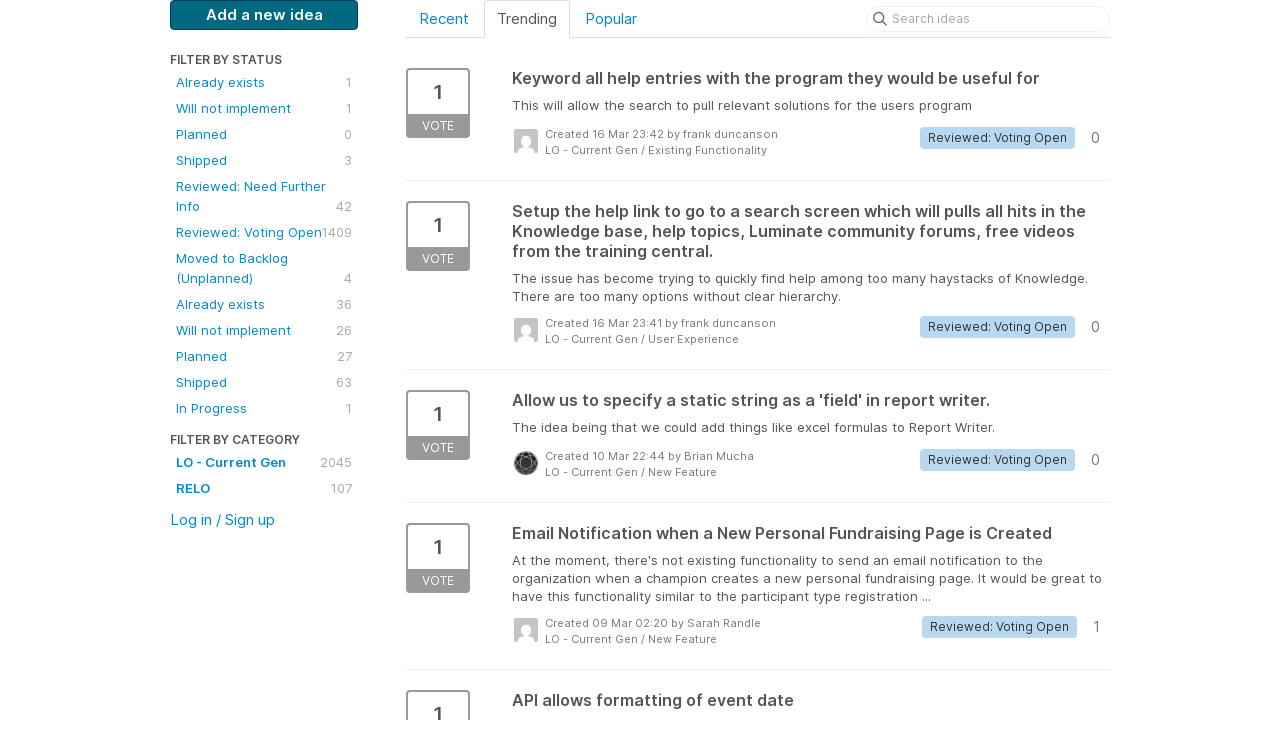

--- FILE ---
content_type: text/html; charset=utf-8
request_url: https://luminateonline.ideas.aha.io/?page=199
body_size: 13201
content:
<!DOCTYPE html>
<html lang="en">
  <head>
    <meta http-equiv="X-UA-Compatible" content="IE=edge" />
    <meta http-equiv="Content-Type" content="text/html charset=UTF-8" />
    <meta name="publishing" content="true">
    <title>Ideas for Luminate Online &amp; TeamRaiser</title>
<meta name="description" content="Customer Feedback for Blackbaud Luminate Online &amp; TeamRaiser . Add a new product idea or vote on an existing idea using the Blackbaud Luminate Online &amp; TeamRaiser customer feedback form.">

    <script>
//<![CDATA[

      window.ahaLoaded = false;
      window.isIdeaPortal = true;
      window.portalAssets = {"js":["/assets/runtime-v2-ac11b4689b1eab9be416e5615f4893e5.js","/assets/vendor-v2-16d039b5a354d53c1c02493b2a92d909.js","/assets/idea_portals-v2-f10e6c4db4525cb574edadfbbe944c1f.js","/assets/idea_portals-v2-e6ed26f3692f363180c1b5f0fdec4f55.css"]};

//]]>
</script>
      <script>
    window.sentryRelease = window.sentryRelease || "0abc2282b7";
  </script>



      <link rel="stylesheet" href="https://cdn.aha.io/assets/idea_portals-v2-e6ed26f3692f363180c1b5f0fdec4f55.css" data-turbolinks-track="true" media="all" />
    <script src="https://cdn.aha.io/assets/runtime-v2-ac11b4689b1eab9be416e5615f4893e5.js" data-turbolinks-track="true"></script>
    <script src="https://cdn.aha.io/assets/vendor-v2-16d039b5a354d53c1c02493b2a92d909.js" data-turbolinks-track="true"></script>
      <script src="https://cdn.aha.io/assets/idea_portals-v2-f10e6c4db4525cb574edadfbbe944c1f.js" data-turbolinks-track="true"></script>
    <meta name="csrf-param" content="authenticity_token" />
<meta name="csrf-token" content="wOSZPYiWtekC6UtxE0mrXbdBoLr-LWJ7XxaEKTDviPHEXpuisz3UjhfcrGo5BDCefvjsV0MR1meXN2glK0wlYw" />
    <meta name="viewport" content="width=device-width, initial-scale=1" />
    <meta name="locale" content="en" />
    <meta name="portal-token" content="c990fe47f912fdeb2d3dc257194de881" />
    <meta name="idea-portal-id" content="6077682152539961138" />


      <link rel="canonical" href="https://luminateonline.ideas.aha.io/">
          <link rel="icon" href="https://luminateonline.ideas.aha.io/portal-favicon.png?1638467117&amp;size=thumb16" />

  </head>
  <body class="ideas-portal public">
    
    <style>
  /* Blackbaud CSS AHA! ideas portal */
.btn-primary { 
background-color: #006880 !important; 
color: #FFFFFF !important;
border: 1px solid #004054 !important;
} 
.btn-primary:hover { 
background-color: #004054 !important; 
color: white !important;
} 
</style>





<div class="container">
  <!-- Alerts in this file are used for the app and portals, they must not use the aha-alert web component -->




  <div class="portal-sidebar" id="portal-sidebar">
      <a class="btn btn-primary btn-outline add-idea-button" href="/ideas/new">Add a new idea</a>
    <button class="btn btn-link btn-navbar" data-show-text="Show menu" data-hide-text="Hide menu" type="button"></button>

    <div id="sidebar-rollup">
      <div class="my-ideas-filters-wrapper">
        
      </div>
        <div class="statuses-filters-wrapper">
          <h4>
            Filter by status
          </h4>
          <ul class="statuses filters">
              <li>
  <a class="filter " data-url-param-toggle-name="status" data-url-param-toggle-value="6001166983749861123" data-url-param-toggle-remove="page" rel="nofollow" href="/?status=6001166983749861123">
    Already exists

    <span class="pull-right">
        1
    </span>
    <div class="clearfix"></div>
</a></li>

              <li>
  <a class="filter " data-url-param-toggle-name="status" data-url-param-toggle-value="6001166983750348036" data-url-param-toggle-remove="page" rel="nofollow" href="/?status=6001166983750348036">
    Will not implement

    <span class="pull-right">
        1
    </span>
    <div class="clearfix"></div>
</a></li>

              <li>
  <a class="filter " data-url-param-toggle-name="status" data-url-param-toggle-value="6001166983752519805" data-url-param-toggle-remove="page" rel="nofollow" href="/?status=6001166983752519805">
    Planned

    <span class="pull-right">
        0
    </span>
    <div class="clearfix"></div>
</a></li>

              <li>
  <a class="filter " data-url-param-toggle-name="status" data-url-param-toggle-value="6001166983754160302" data-url-param-toggle-remove="page" rel="nofollow" href="/?status=6001166983754160302">
    Shipped

    <span class="pull-right">
        3
    </span>
    <div class="clearfix"></div>
</a></li>

              <li>
  <a class="filter " data-url-param-toggle-name="status" data-url-param-toggle-value="6564405934267235815" data-url-param-toggle-remove="page" rel="nofollow" href="/?status=6564405934267235815">
    Reviewed: Need Further Info

    <span class="pull-right">
        42
    </span>
    <div class="clearfix"></div>
</a></li>

              <li>
  <a class="filter " data-url-param-toggle-name="status" data-url-param-toggle-value="6564406158338323566" data-url-param-toggle-remove="page" rel="nofollow" href="/?status=6564406158338323566">
    Reviewed: Voting Open

    <span class="pull-right">
        1409
    </span>
    <div class="clearfix"></div>
</a></li>

              <li>
  <a class="filter " data-url-param-toggle-name="status" data-url-param-toggle-value="7570101565211333160" data-url-param-toggle-remove="page" rel="nofollow" href="/?status=7570101565211333160">
    Moved to Backlog (Unplanned)

    <span class="pull-right">
        4
    </span>
    <div class="clearfix"></div>
</a></li>

              <li>
  <a class="filter " data-url-param-toggle-name="status" data-url-param-toggle-value="6564403238973826949" data-url-param-toggle-remove="page" rel="nofollow" href="/?status=6564403238973826949">
    Already exists

    <span class="pull-right">
        36
    </span>
    <div class="clearfix"></div>
</a></li>

              <li>
  <a class="filter " data-url-param-toggle-name="status" data-url-param-toggle-value="6564403239192784701" data-url-param-toggle-remove="page" rel="nofollow" href="/?status=6564403239192784701">
    Will not implement

    <span class="pull-right">
        26
    </span>
    <div class="clearfix"></div>
</a></li>

              <li>
  <a class="filter " data-url-param-toggle-name="status" data-url-param-toggle-value="6564403239412093477" data-url-param-toggle-remove="page" rel="nofollow" href="/?status=6564403239412093477">
    Planned

    <span class="pull-right">
        27
    </span>
    <div class="clearfix"></div>
</a></li>

              <li>
  <a class="filter " data-url-param-toggle-name="status" data-url-param-toggle-value="6564403239610959072" data-url-param-toggle-remove="page" rel="nofollow" href="/?status=6564403239610959072">
    Shipped

    <span class="pull-right">
        63
    </span>
    <div class="clearfix"></div>
</a></li>

              <li>
  <a class="filter " data-url-param-toggle-name="status" data-url-param-toggle-value="7177477997414605231" data-url-param-toggle-remove="page" rel="nofollow" href="/?status=7177477997414605231">
    In Progress

    <span class="pull-right">
        1
    </span>
    <div class="clearfix"></div>
</a></li>

          </ul>
        </div>
        <div class="categories-filters-wrapper">
          <h4>
            Filter by category
          </h4>
          <ul class="categories filters">
                    <li id="project-6068579506237089636" class="category-filter-branch" data-filter-type="project" data-project-ref="LUM">
      <a class="filter" data-url-param-toggle-name="project" data-url-param-toggle-value="LUM" data-url-param-toggle-remove="category,page" href="/?project=LUM&amp;status=6142835088429456678">
        <i class="category-collapser category-collapser--empty fa-solid fa-angle-right"></i>
        <strong>
          LO - Current Gen
        </strong>
        <span class="pull-right">
            <span class="close hide">&times;</span>
            <span class="counts">2045</span>
          </span>
        <div class="clearfix"></div>
</a>
      <ul class="categories-collapsed">
          <li id="category-6267173957750598079">
  <a class="filter category-filter" data-url-param-toggle-name="category" data-url-param-toggle-value="6267173957750598079" data-url-param-toggle-remove="project,page" href="/?category=6267173957750598079&amp;status=6142835088429456678">
    <i class="category-collapser category-collapser--empty fa-solid fa-angle-right"></i>
    BETA Feedback

    <span class="pull-right">
      <span class="close hide">&times;</span>
      <span class="category-count">1</span>
    </span>
    <div class="clearfix"></div>
</a>
</li>

  <li id="category-6109136843749346493">
  <a class="filter category-filter" data-url-param-toggle-name="category" data-url-param-toggle-value="6109136843749346493" data-url-param-toggle-remove="project,page" href="/?category=6109136843749346493&amp;status=6142835088429456678">
    <i class="category-collapser category-collapser--empty fa-solid fa-angle-right"></i>
    Compliance/Regulation

    <span class="pull-right">
      <span class="close hide">&times;</span>
      <span class="category-count">26</span>
    </span>
    <div class="clearfix"></div>
</a>
</li>

  <li id="category-6109136671935525097">
  <a class="filter category-filter" data-url-param-toggle-name="category" data-url-param-toggle-value="6109136671935525097" data-url-param-toggle-remove="project,page" href="/?category=6109136671935525097&amp;status=6142835088429456678">
    <i class="category-collapser category-collapser--empty fa-solid fa-angle-right"></i>
    Existing Functionality

    <span class="pull-right">
      <span class="close hide">&times;</span>
      <span class="category-count">323</span>
    </span>
    <div class="clearfix"></div>
</a>
</li>

  <li id="category-6109136611829710727">
  <a class="filter category-filter" data-url-param-toggle-name="category" data-url-param-toggle-value="6109136611829710727" data-url-param-toggle-remove="project,page" href="/?category=6109136611829710727&amp;status=6142835088429456678">
    <i class="category-collapser category-collapser--empty fa-solid fa-angle-right"></i>
    New Feature

    <span class="pull-right">
      <span class="close hide">&times;</span>
      <span class="category-count">790</span>
    </span>
    <div class="clearfix"></div>
</a>
</li>

  <li id="category-6109136796516324652">
  <a class="filter category-filter" data-url-param-toggle-name="category" data-url-param-toggle-value="6109136796516324652" data-url-param-toggle-remove="project,page" href="/?category=6109136796516324652&amp;status=6142835088429456678">
    <i class="category-collapser category-collapser--empty fa-solid fa-angle-right"></i>
    Pain point

    <span class="pull-right">
      <span class="close hide">&times;</span>
      <span class="category-count">607</span>
    </span>
    <div class="clearfix"></div>
</a>
</li>

  <li id="category-6109136929641075927">
  <a class="filter category-filter" data-url-param-toggle-name="category" data-url-param-toggle-value="6109136929641075927" data-url-param-toggle-remove="project,page" href="/?category=6109136929641075927&amp;status=6142835088429456678">
    <i class="category-collapser category-collapser--empty fa-solid fa-angle-right"></i>
    User Experience

    <span class="pull-right">
      <span class="close hide">&times;</span>
      <span class="category-count">254</span>
    </span>
    <div class="clearfix"></div>
</a>
</li>


      </ul>
    </li>
    <li id="project-6112950070323526391" class="category-filter-branch" data-filter-type="project" data-project-ref="RELO">
      <a class="filter" data-url-param-toggle-name="project" data-url-param-toggle-value="RELO" data-url-param-toggle-remove="category,page" href="/?project=RELO&amp;status=6142835088429456678">
        <i class="category-collapser category-collapser--empty fa-solid fa-angle-right"></i>
        <strong>
          RELO
        </strong>
        <span class="pull-right">
            <span class="close hide">&times;</span>
            <span class="counts">107</span>
          </span>
        <div class="clearfix"></div>
</a>
      <ul class="categories-collapsed">
        
      </ul>
    </li>


          </ul>
        </div>
        <div class="signup-link">
      <a class="login-link" href="/portal_session/new">Log in / Sign up</a>
      <div class="login-popover popover portal-user">
        <!-- Alerts in this file are used for the app and portals, they must not use the aha-alert web component -->






<div class="email-popover ">
  <div class="arrow tooltip-arrow"></div>
  <form class="form-horizontal" action="/auth/redirect_to_auth" accept-charset="UTF-8" data-remote="true" method="post"><input type="hidden" name="authenticity_token" value="R90iPUCplBhwPfwtJinVhFRK9V3PhvO-dPRa0a51bqEAl3Wa4P05tfJDc2JKG5FcmjkPjwkwNk4-M8BCv4-u-g" autocomplete="off" />
    <h3>Identify yourself with your email address</h3>
    <div class="control-group">
        <label class="control-label" for="sessions_email">Email address</label>
      <div class="controls">
        <input type="text" name="sessions[email]" id="email" placeholder="Email address" autocomplete="off" class="input-block-level" autofocus="autofocus" aria-required="true" />
      </div>
    </div>
    <div class="extra-fields"></div>

    <div class="control-group">
      <div class="controls">
        <input type="submit" name="commit" value="Next" class="btn btn-outline btn-primary pull-left" id="vote" data-disable-with="Sending…" />
      </div>
    </div>
    <div class="clearfix"></div>
</form></div>

      </div>
  </div>

    </div>
  </div>
  <div class="portal-content">
    <div class="portal-nav">
      <ul class="nav nav-tabs">
            <li class="">
              <a data-url-param-toggle-name="sort" data-url-param-toggle-value="recent" data-url-param-toggle-remove="page" rel="nofollow" href="/?sort=recent">Recent</a>
            </li>
            <li class="active">
              <a data-url-param-toggle-name="sort" data-url-param-toggle-value="trending" data-url-param-toggle-remove="page" rel="nofollow" href="/?sort=trending">Trending</a>
            </li>
            <li class="">
              <a data-url-param-toggle-name="sort" data-url-param-toggle-value="popular" data-url-param-toggle-remove="page" rel="nofollow" href="/?sort=popular">Popular</a>
            </li>
      </ul>
      <div class="search-form">
  <form class="form-horizontal idea-search-form" action="/ideas/search" accept-charset="UTF-8" method="get">
    <div class="search-field">
      <input type="text" name="query" id="query" class="input-medium search-query" placeholder="Search ideas" aria-label="Search ideas" />
      <a class="fa-regular fa-circle-xmark clear-button" style="display:none;" href="/ideas"></a>
    </div>
</form></div>

    </div>

    <ul class="list-ideas ideas">
            <li class="idea" id="6262799907194090394">
  
<div class="idea-endorsement" id="idea-6262799907194090394-endorsement">
        <a class="btn-vote" data-disable="true" data-count="1" data-remote="true" rel="nofollow" data-method="post" href="/ideas/LUM-I-713/idea_endorsements?idea_ids%5B%5D=6262799907194090394&amp;idea_ids%5B%5D=6262799605142191956&amp;idea_ids%5B%5D=6260558522703736454&amp;idea_ids%5B%5D=6259872133076906964&amp;idea_ids%5B%5D=6259140882859995958&amp;idea_ids%5B%5D=6258444119892233041&amp;idea_ids%5B%5D=6257929564641169502&amp;idea_ids%5B%5D=6255282744105061543&amp;idea_ids%5B%5D=6252669584588975562&amp;idea_ids%5B%5D=6252663832644066306">
          <span class="vote-count">
            1
          </span>
          <span class="vote-status">
            Vote
          </span>
</a>  <div class="popover vote-popover portal-user"></div>
</div>

  <a class="idea-link" href="/ideas/LUM-I-713">
    <div class="idea-details">
      <h3>
        Keyword all help entries with the program they would be useful for
        

      </h3>
      <div class="description">
          This will allow the search to pull relevant solutions for the users program
      </div>
      <div class="idea-meta">
        <span class="avatar">
          <img alt="" src="https://secure.gravatar.com/avatar/c63aff1c1501c460f843576e9fee62cc?default=mm&rating=G&size=32" width="32" height="32" />
        </span>
        <div class="idea-meta-created">
          <div class="idea-meta-secondary">
            Created 16 Mar 23:42
              by frank duncanson
          </div>
          <div class="idea-meta-secondary">
            LO - Current Gen  /  Existing Functionality
          </div>
        </div>
        <span class="comment-count">
          <i class="fa-regular fa-comments"></i>
          0
        </span>
          <span class="status-pill" title="Reviewed: Voting Open" style="color: var(--theme-primary-text); border: none; background-color: #B8D8F1">Reviewed: Voting Open</span>
        <div class="clearfix"></div>
      </div>
    </div>
    <div class="clearfix"></div>
  </a>

  <div class="clearfix"></div>
</li>

            <li class="idea" id="6262799605142191956">
  
<div class="idea-endorsement" id="idea-6262799605142191956-endorsement">
        <a class="btn-vote" data-disable="true" data-count="1" data-remote="true" rel="nofollow" data-method="post" href="/ideas/LUM-I-712/idea_endorsements?idea_ids%5B%5D=6262799907194090394&amp;idea_ids%5B%5D=6262799605142191956&amp;idea_ids%5B%5D=6260558522703736454&amp;idea_ids%5B%5D=6259872133076906964&amp;idea_ids%5B%5D=6259140882859995958&amp;idea_ids%5B%5D=6258444119892233041&amp;idea_ids%5B%5D=6257929564641169502&amp;idea_ids%5B%5D=6255282744105061543&amp;idea_ids%5B%5D=6252669584588975562&amp;idea_ids%5B%5D=6252663832644066306">
          <span class="vote-count">
            1
          </span>
          <span class="vote-status">
            Vote
          </span>
</a>  <div class="popover vote-popover portal-user"></div>
</div>

  <a class="idea-link" href="/ideas/LUM-I-712">
    <div class="idea-details">
      <h3>
        Setup the help link to go to a search screen which will pulls all hits in the Knowledge base, help topics, Luminate community forums, free videos from the training central.  
        

      </h3>
      <div class="description">
          The issue has become trying to quickly find help among too many haystacks of Knowledge. There are too many options without clear hierarchy.
      </div>
      <div class="idea-meta">
        <span class="avatar">
          <img alt="" src="https://secure.gravatar.com/avatar/c63aff1c1501c460f843576e9fee62cc?default=mm&rating=G&size=32" width="32" height="32" />
        </span>
        <div class="idea-meta-created">
          <div class="idea-meta-secondary">
            Created 16 Mar 23:41
              by frank duncanson
          </div>
          <div class="idea-meta-secondary">
            LO - Current Gen  /  User Experience
          </div>
        </div>
        <span class="comment-count">
          <i class="fa-regular fa-comments"></i>
          0
        </span>
          <span class="status-pill" title="Reviewed: Voting Open" style="color: var(--theme-primary-text); border: none; background-color: #B8D8F1">Reviewed: Voting Open</span>
        <div class="clearfix"></div>
      </div>
    </div>
    <div class="clearfix"></div>
  </a>

  <div class="clearfix"></div>
</li>

            <li class="idea" id="6260558522703736454">
  
<div class="idea-endorsement" id="idea-6260558522703736454-endorsement">
        <a class="btn-vote" data-disable="true" data-count="1" data-remote="true" rel="nofollow" data-method="post" href="/ideas/LUM-I-701/idea_endorsements?idea_ids%5B%5D=6262799907194090394&amp;idea_ids%5B%5D=6262799605142191956&amp;idea_ids%5B%5D=6260558522703736454&amp;idea_ids%5B%5D=6259872133076906964&amp;idea_ids%5B%5D=6259140882859995958&amp;idea_ids%5B%5D=6258444119892233041&amp;idea_ids%5B%5D=6257929564641169502&amp;idea_ids%5B%5D=6255282744105061543&amp;idea_ids%5B%5D=6252669584588975562&amp;idea_ids%5B%5D=6252663832644066306">
          <span class="vote-count">
            1
          </span>
          <span class="vote-status">
            Vote
          </span>
</a>  <div class="popover vote-popover portal-user"></div>
</div>

  <a class="idea-link" href="/ideas/LUM-I-701">
    <div class="idea-details">
      <h3>
        Allow us to specify a static string as a &#39;field&#39; in report writer.
        

      </h3>
      <div class="description">
          The idea being that we could add things like excel formulas to Report Writer.
      </div>
      <div class="idea-meta">
        <span class="avatar">
          <img alt="" src="https://secure.gravatar.com/avatar/ca217765a6c8798bbbb6c903af6478f8?default=mm&rating=G&size=32" width="32" height="32" />
        </span>
        <div class="idea-meta-created">
          <div class="idea-meta-secondary">
            Created 10 Mar 22:44
              by Brian Mucha
          </div>
          <div class="idea-meta-secondary">
            LO - Current Gen  /  New Feature
          </div>
        </div>
        <span class="comment-count">
          <i class="fa-regular fa-comments"></i>
          0
        </span>
          <span class="status-pill" title="Reviewed: Voting Open" style="color: var(--theme-primary-text); border: none; background-color: #B8D8F1">Reviewed: Voting Open</span>
        <div class="clearfix"></div>
      </div>
    </div>
    <div class="clearfix"></div>
  </a>

  <div class="clearfix"></div>
</li>

            <li class="idea" id="6259872133076906964">
  
<div class="idea-endorsement" id="idea-6259872133076906964-endorsement">
        <a class="btn-vote" data-disable="true" data-count="1" data-remote="true" rel="nofollow" data-method="post" href="/ideas/LUM-I-697/idea_endorsements?idea_ids%5B%5D=6262799907194090394&amp;idea_ids%5B%5D=6262799605142191956&amp;idea_ids%5B%5D=6260558522703736454&amp;idea_ids%5B%5D=6259872133076906964&amp;idea_ids%5B%5D=6259140882859995958&amp;idea_ids%5B%5D=6258444119892233041&amp;idea_ids%5B%5D=6257929564641169502&amp;idea_ids%5B%5D=6255282744105061543&amp;idea_ids%5B%5D=6252669584588975562&amp;idea_ids%5B%5D=6252663832644066306">
          <span class="vote-count">
            1
          </span>
          <span class="vote-status">
            Vote
          </span>
</a>  <div class="popover vote-popover portal-user"></div>
</div>

  <a class="idea-link" href="/ideas/LUM-I-697">
    <div class="idea-details">
      <h3>
        Email Notification when a New Personal Fundraising Page is Created
        

      </h3>
      <div class="description">
          At the moment, there's not existing functionality to send an email notification to the organization when a champion creates a new personal fundraising page. It would be great to have this functionality similar to the participant type registration ...
      </div>
      <div class="idea-meta">
        <span class="avatar">
          <img alt="" src="https://secure.gravatar.com/avatar/a5f39658b63a9b82bff9b8e80006207b?default=mm&rating=G&size=32" width="32" height="32" />
        </span>
        <div class="idea-meta-created">
          <div class="idea-meta-secondary">
            Created 09 Mar 02:20
              by Sarah Randle
          </div>
          <div class="idea-meta-secondary">
            LO - Current Gen  /  New Feature
          </div>
        </div>
        <span class="comment-count">
          <i class="fa-regular fa-comments"></i>
          1
        </span>
          <span class="status-pill" title="Reviewed: Voting Open" style="color: var(--theme-primary-text); border: none; background-color: #B8D8F1">Reviewed: Voting Open</span>
        <div class="clearfix"></div>
      </div>
    </div>
    <div class="clearfix"></div>
  </a>

  <div class="clearfix"></div>
</li>

            <li class="idea" id="6259140882859995958">
  
<div class="idea-endorsement" id="idea-6259140882859995958-endorsement">
        <a class="btn-vote" data-disable="true" data-count="1" data-remote="true" rel="nofollow" data-method="post" href="/ideas/LUM-I-691/idea_endorsements?idea_ids%5B%5D=6262799907194090394&amp;idea_ids%5B%5D=6262799605142191956&amp;idea_ids%5B%5D=6260558522703736454&amp;idea_ids%5B%5D=6259872133076906964&amp;idea_ids%5B%5D=6259140882859995958&amp;idea_ids%5B%5D=6258444119892233041&amp;idea_ids%5B%5D=6257929564641169502&amp;idea_ids%5B%5D=6255282744105061543&amp;idea_ids%5B%5D=6252669584588975562&amp;idea_ids%5B%5D=6252663832644066306">
          <span class="vote-count">
            1
          </span>
          <span class="vote-status">
            Vote
          </span>
</a>  <div class="popover vote-popover portal-user"></div>
</div>

  <a class="idea-link" href="/ideas/LUM-I-691">
    <div class="idea-details">
      <h3>
        API allows formatting of event date
        

      </h3>
      <div class="description">
          API should allow you to format an event date as November 1, 2016 so administrator does not have to manually adjust after every TeamRaisers is created. This is a way you could help us to streamline to set up of DIY TeamRaisers.
      </div>
      <div class="idea-meta">
        <span class="avatar">
          <img alt="" src="https://secure.gravatar.com/avatar/1cda7ed48f5277c9c0a2b3d0eca0d6d9?default=mm&rating=G&size=32" width="32" height="32" />
        </span>
        <div class="idea-meta-created">
          <div class="idea-meta-secondary">
            Created 07 Mar 03:03
              by Holly Michaelson
          </div>
          <div class="idea-meta-secondary">
            LO - Current Gen  /  Pain point
          </div>
        </div>
        <span class="comment-count">
          <i class="fa-regular fa-comments"></i>
          0
        </span>
          <span class="status-pill" title="Reviewed: Voting Open" style="color: var(--theme-primary-text); border: none; background-color: #B8D8F1">Reviewed: Voting Open</span>
        <div class="clearfix"></div>
      </div>
    </div>
    <div class="clearfix"></div>
  </a>

  <div class="clearfix"></div>
</li>

            <li class="idea" id="6258444119892233041">
  
<div class="idea-endorsement" id="idea-6258444119892233041-endorsement">
        <a class="btn-vote" data-disable="true" data-count="1" data-remote="true" rel="nofollow" data-method="post" href="/ideas/LUM-I-688/idea_endorsements?idea_ids%5B%5D=6262799907194090394&amp;idea_ids%5B%5D=6262799605142191956&amp;idea_ids%5B%5D=6260558522703736454&amp;idea_ids%5B%5D=6259872133076906964&amp;idea_ids%5B%5D=6259140882859995958&amp;idea_ids%5B%5D=6258444119892233041&amp;idea_ids%5B%5D=6257929564641169502&amp;idea_ids%5B%5D=6255282744105061543&amp;idea_ids%5B%5D=6252669584588975562&amp;idea_ids%5B%5D=6252663832644066306">
          <span class="vote-count">
            1
          </span>
          <span class="vote-status">
            Vote
          </span>
</a>  <div class="popover vote-popover portal-user"></div>
</div>

  <a class="idea-link" href="/ideas/LUM-I-688">
    <div class="idea-details">
      <h3>
        Allow Autoresponders to be suppressed from certain participation types
        

      </h3>
      <div class="description">
          We create workaround participation types to manage aspects of the event such as (dropped riders, Canadian Participants, etc.) We would like to be able to exclude these participants from receiving autoresponders. With milestones, you can choose whi...
      </div>
      <div class="idea-meta">
        <span class="avatar">
          <img alt="" src="https://secure.gravatar.com/avatar/1cda7ed48f5277c9c0a2b3d0eca0d6d9?default=mm&rating=G&size=32" width="32" height="32" />
        </span>
        <div class="idea-meta-created">
          <div class="idea-meta-secondary">
            Created 05 Mar 05:59
              by Holly Michaelson
          </div>
          <div class="idea-meta-secondary">
            LO - Current Gen  /  Existing Functionality
          </div>
        </div>
        <span class="comment-count">
          <i class="fa-regular fa-comments"></i>
          0
        </span>
          <span class="status-pill" title="Reviewed: Voting Open" style="color: var(--theme-primary-text); border: none; background-color: #B8D8F1">Reviewed: Voting Open</span>
        <div class="clearfix"></div>
      </div>
    </div>
    <div class="clearfix"></div>
  </a>

  <div class="clearfix"></div>
</li>

            <li class="idea" id="6257929564641169502">
  
<div class="idea-endorsement" id="idea-6257929564641169502-endorsement">
        <a class="btn-vote" data-disable="true" data-count="1" data-remote="true" rel="nofollow" data-method="post" href="/ideas/LUM-I-682/idea_endorsements?idea_ids%5B%5D=6262799907194090394&amp;idea_ids%5B%5D=6262799605142191956&amp;idea_ids%5B%5D=6260558522703736454&amp;idea_ids%5B%5D=6259872133076906964&amp;idea_ids%5B%5D=6259140882859995958&amp;idea_ids%5B%5D=6258444119892233041&amp;idea_ids%5B%5D=6257929564641169502&amp;idea_ids%5B%5D=6255282744105061543&amp;idea_ids%5B%5D=6252669584588975562&amp;idea_ids%5B%5D=6252663832644066306">
          <span class="vote-count">
            1
          </span>
          <span class="vote-status">
            Vote
          </span>
</a>  <div class="popover vote-popover portal-user"></div>
</div>

  <a class="idea-link" href="/ideas/LUM-I-682">
    <div class="idea-details">
      <h3>
        Remove US Territories from the Country List
        

      </h3>
      <div class="description">
          Luninate has at least three US Territories listed as Countries, and they are not. American Samoa, Puerto Rico and Virgin Islands are not independent countries. They have USPS 'State' codes: AS, PR and VI; along with Zip Codes. The residents also v...
      </div>
      <div class="idea-meta">
        <span class="avatar">
          <img alt="" src="https://secure.gravatar.com/avatar/89a861bc281e37053a8dc100402e5b39?default=mm&rating=G&size=32" width="32" height="32" />
        </span>
        <div class="idea-meta-created">
          <div class="idea-meta-secondary">
            Created 03 Mar 20:42
              by Ray Huber
          </div>
          <div class="idea-meta-secondary">
            LO - Current Gen  /  Existing Functionality
          </div>
        </div>
        <span class="comment-count">
          <i class="fa-regular fa-comments"></i>
          0
        </span>
          <span class="status-pill" title="Will not implement" style="color: var(--theme-primary-text); border: none; background-color: #B7B7B7">Will not implement</span>
        <div class="clearfix"></div>
      </div>
    </div>
    <div class="clearfix"></div>
  </a>

  <div class="clearfix"></div>
</li>

            <li class="idea" id="6255282744105061543">
  
<div class="idea-endorsement" id="idea-6255282744105061543-endorsement">
        <a class="btn-vote" data-disable="true" data-count="1" data-remote="true" rel="nofollow" data-method="post" href="/ideas/LUM-I-672/idea_endorsements?idea_ids%5B%5D=6262799907194090394&amp;idea_ids%5B%5D=6262799605142191956&amp;idea_ids%5B%5D=6260558522703736454&amp;idea_ids%5B%5D=6259872133076906964&amp;idea_ids%5B%5D=6259140882859995958&amp;idea_ids%5B%5D=6258444119892233041&amp;idea_ids%5B%5D=6257929564641169502&amp;idea_ids%5B%5D=6255282744105061543&amp;idea_ids%5B%5D=6252669584588975562&amp;idea_ids%5B%5D=6252663832644066306">
          <span class="vote-count">
            1
          </span>
          <span class="vote-status">
            Vote
          </span>
</a>  <div class="popover vote-popover portal-user"></div>
</div>

  <a class="idea-link" href="/ideas/LUM-I-672">
    <div class="idea-details">
      <h3>
        Add support for Google&#39;s new Accelerated Mobile Pages (AMP) HTML
        

      </h3>
      <div class="description">
          Since it is Google and will greatly influence search rankings, we'll all have to deal with it soon.
      </div>
      <div class="idea-meta">
        <span class="avatar">
          <img alt="" src="https://secure.gravatar.com/avatar/30769b7c2d10f30929490f296f05db02?default=mm&rating=G&size=32" width="32" height="32" />
        </span>
        <div class="idea-meta-created">
          <div class="idea-meta-secondary">
            Created 25 Feb 17:31
              by Guest
          </div>
          <div class="idea-meta-secondary">
            LO - Current Gen  /  Pain point
          </div>
        </div>
        <span class="comment-count">
          <i class="fa-regular fa-comments"></i>
          1
        </span>
          <span class="status-pill" title="Reviewed: Voting Open" style="color: var(--theme-primary-text); border: none; background-color: #B8D8F1">Reviewed: Voting Open</span>
        <div class="clearfix"></div>
      </div>
    </div>
    <div class="clearfix"></div>
  </a>

  <div class="clearfix"></div>
</li>

            <li class="idea" id="6252669584588975562">
  
<div class="idea-endorsement" id="idea-6252669584588975562-endorsement">
        <a class="btn-vote" data-disable="true" data-count="1" data-remote="true" rel="nofollow" data-method="post" href="/ideas/LUM-I-667/idea_endorsements?idea_ids%5B%5D=6262799907194090394&amp;idea_ids%5B%5D=6262799605142191956&amp;idea_ids%5B%5D=6260558522703736454&amp;idea_ids%5B%5D=6259872133076906964&amp;idea_ids%5B%5D=6259140882859995958&amp;idea_ids%5B%5D=6258444119892233041&amp;idea_ids%5B%5D=6257929564641169502&amp;idea_ids%5B%5D=6255282744105061543&amp;idea_ids%5B%5D=6252669584588975562&amp;idea_ids%5B%5D=6252663832644066306">
          <span class="vote-count">
            1
          </span>
          <span class="vote-status">
            Vote
          </span>
</a>  <div class="popover vote-popover portal-user"></div>
</div>

  <a class="idea-link" href="/ideas/LUM-I-667">
    <div class="idea-details">
      <h3>
        Allow Local Companies to Appear Immediately Upon creation 
        

      </h3>
      <div class="description">
          We have noticed that with the changes to organizations, the local companies do not populate on the Company Page immediately, but only after a team is associated with it and there is fundraising. This is causing quite a headache and is putting a hi...
      </div>
      <div class="idea-meta">
        <span class="avatar">
          <img alt="" src="https://secure.gravatar.com/avatar/e84dc93ac0290becfc83fdd1ceb61e31?default=mm&rating=G&size=32" width="32" height="32" />
        </span>
        <div class="idea-meta-created">
          <div class="idea-meta-secondary">
            Created 18 Feb 16:31
              by Guest
          </div>
          <div class="idea-meta-secondary">
            LO - Current Gen  /  User Experience
          </div>
        </div>
        <span class="comment-count">
          <i class="fa-regular fa-comments"></i>
          2
        </span>
          <span class="status-pill" title="Will not implement" style="color: var(--theme-primary-text); border: none; background-color: #B7B7B7">Will not implement</span>
        <div class="clearfix"></div>
      </div>
    </div>
    <div class="clearfix"></div>
  </a>

  <div class="clearfix"></div>
</li>

            <li class="idea" id="6252663832644066306">
  
<div class="idea-endorsement" id="idea-6252663832644066306-endorsement">
        <a class="btn-vote" data-disable="true" data-count="1" data-remote="true" rel="nofollow" data-method="post" href="/ideas/RELO-I-11/idea_endorsements?idea_ids%5B%5D=6262799907194090394&amp;idea_ids%5B%5D=6262799605142191956&amp;idea_ids%5B%5D=6260558522703736454&amp;idea_ids%5B%5D=6259872133076906964&amp;idea_ids%5B%5D=6259140882859995958&amp;idea_ids%5B%5D=6258444119892233041&amp;idea_ids%5B%5D=6257929564641169502&amp;idea_ids%5B%5D=6255282744105061543&amp;idea_ids%5B%5D=6252669584588975562&amp;idea_ids%5B%5D=6252663832644066306">
          <span class="vote-count">
            1
          </span>
          <span class="vote-status">
            Vote
          </span>
</a>  <div class="popover vote-popover portal-user"></div>
</div>

  <a class="idea-link" href="/ideas/RELO-I-11">
    <div class="idea-details">
      <h3>
        Auto-Matches - allow to be able to choose to link or create new constitutent
        

      </h3>
      <div class="description">
          <div class="no-description">No description provided</div>
      </div>
      <div class="idea-meta">
        <span class="avatar">
          <img alt="" src="https://secure.gravatar.com/avatar/d54dc38613b2b4f6e274112fbaea73e1?default=mm&rating=G&size=32" width="32" height="32" />
        </span>
        <div class="idea-meta-created">
          <div class="idea-meta-secondary">
            Created 18 Feb 16:09
              by donna briatico
          </div>
          <div class="idea-meta-secondary">
            RELO
          </div>
        </div>
        <span class="comment-count">
          <i class="fa-regular fa-comments"></i>
          0
        </span>
        <div class="clearfix"></div>
      </div>
    </div>
    <div class="clearfix"></div>
  </a>

  <div class="clearfix"></div>
</li>

    </ul>
    
    <div class="pagination">
      <ul>
        
<li id="">
  <a href="/">&laquo; First</a>
</li>
        
<li id="">
  <a rel="prev" href="/?page=198">&lsaquo; Prev</a>
</li>
            
<li id="" class="disabled">
  <a href="#">&hellip;</a>
</li>
            
<li id="" class="">
  <a href="/?page=195">195</a>
</li>
            
<li id="" class="">
  <a href="/?page=196">196</a>
</li>
            
<li id="" class="">
  <a href="/?page=197">197</a>
</li>
            
<li id="" class="">
  <a rel="prev" href="/?page=198">198</a>
</li>
            
<li id="" class="active">
  <a href="#">199</a>
</li>
            
<li id="" class="">
  <a rel="next" href="/?page=200">200</a>
</li>
            
<li id="" class="">
  <a href="/?page=201">201</a>
</li>
            
<li id="" class="">
  <a href="/?page=202">202</a>
</li>
            
<li id="" class="">
  <a href="/?page=203">203</a>
</li>
            
<li id="" class="disabled">
  <a href="#">&hellip;</a>
</li>
        
<li id="">
  <a rel="next" href="/?page=200">Next &rsaquo;</a>
</li>
        

<li id="">
  <a href="/?page=216">Last &raquo;</a>
</li>
      </ul>
    </div>

  </div>
</div>


  



    <div class="modal hide fade" id="modal-window"></div>
      <script>
//<![CDATA[
  
  /*! iFrame Resizer (iframeSizer.contentWindow.min.js) - v3.5.15 - 2017-10-15
  *  Desc: Include this file in any page being loaded into an iframe
  *        to force the iframe to resize to the content size.
  *  Requires: iframeResizer.min.js on host page.
  *  Copyright: (c) 2017 David J. Bradshaw - dave@bradshaw.net
  *  License: MIT
  */

  // postMessage calls use a targetOrigin defined by iframe src passed into iframeResizer.min.js on the host page and only sends resize event data
  !function(a){"use strict";function b(a,b,c){"addEventListener"in window?a.addEventListener(b,c,!1):"attachEvent"in window&&a.attachEvent("on"+b,c)}function c(a,b,c){"removeEventListener"in window?a.removeEventListener(b,c,!1):"detachEvent"in window&&a.detachEvent("on"+b,c)}function d(a){return a.charAt(0).toUpperCase()+a.slice(1)}function e(a){var b,c,d,e=null,f=0,g=function(){f=Ha(),e=null,d=a.apply(b,c),e||(b=c=null)};return function(){var h=Ha();f||(f=h);var i=xa-(h-f);return b=this,c=arguments,0>=i||i>xa?(e&&(clearTimeout(e),e=null),f=h,d=a.apply(b,c),e||(b=c=null)):e||(e=setTimeout(g,i)),d}}function f(a){return ma+"["+oa+"] "+a}function g(a){la&&"object"==typeof window.console&&console.log(f(a))}function h(a){"object"==typeof window.console&&console.warn(f(a))}function i(){j(),g("Initialising iFrame ("+location.href+")"),k(),n(),m("background",W),m("padding",$),A(),s(),t(),o(),C(),u(),ia=B(),N("init","Init message from host page"),Da()}function j(){function b(a){return"true"===a?!0:!1}var c=ha.substr(na).split(":");oa=c[0],X=a!==c[1]?Number(c[1]):X,_=a!==c[2]?b(c[2]):_,la=a!==c[3]?b(c[3]):la,ja=a!==c[4]?Number(c[4]):ja,U=a!==c[6]?b(c[6]):U,Y=c[7],fa=a!==c[8]?c[8]:fa,W=c[9],$=c[10],ua=a!==c[11]?Number(c[11]):ua,ia.enable=a!==c[12]?b(c[12]):!1,qa=a!==c[13]?c[13]:qa,Aa=a!==c[14]?c[14]:Aa}function k(){function a(){var a=window.iFrameResizer;g("Reading data from page: "+JSON.stringify(a)),Ca="messageCallback"in a?a.messageCallback:Ca,Da="readyCallback"in a?a.readyCallback:Da,ta="targetOrigin"in a?a.targetOrigin:ta,fa="heightCalculationMethod"in a?a.heightCalculationMethod:fa,Aa="widthCalculationMethod"in a?a.widthCalculationMethod:Aa}function b(a,b){return"function"==typeof a&&(g("Setup custom "+b+"CalcMethod"),Fa[b]=a,a="custom"),a}"iFrameResizer"in window&&Object===window.iFrameResizer.constructor&&(a(),fa=b(fa,"height"),Aa=b(Aa,"width")),g("TargetOrigin for parent set to: "+ta)}function l(a,b){return-1!==b.indexOf("-")&&(h("Negative CSS value ignored for "+a),b=""),b}function m(b,c){a!==c&&""!==c&&"null"!==c&&(document.body.style[b]=c,g("Body "+b+' set to "'+c+'"'))}function n(){a===Y&&(Y=X+"px"),m("margin",l("margin",Y))}function o(){document.documentElement.style.height="",document.body.style.height="",g('HTML & body height set to "auto"')}function p(a){var e={add:function(c){function d(){N(a.eventName,a.eventType)}Ga[c]=d,b(window,c,d)},remove:function(a){var b=Ga[a];delete Ga[a],c(window,a,b)}};a.eventNames&&Array.prototype.map?(a.eventName=a.eventNames[0],a.eventNames.map(e[a.method])):e[a.method](a.eventName),g(d(a.method)+" event listener: "+a.eventType)}function q(a){p({method:a,eventType:"Animation Start",eventNames:["animationstart","webkitAnimationStart"]}),p({method:a,eventType:"Animation Iteration",eventNames:["animationiteration","webkitAnimationIteration"]}),p({method:a,eventType:"Animation End",eventNames:["animationend","webkitAnimationEnd"]}),p({method:a,eventType:"Input",eventName:"input"}),p({method:a,eventType:"Mouse Up",eventName:"mouseup"}),p({method:a,eventType:"Mouse Down",eventName:"mousedown"}),p({method:a,eventType:"Orientation Change",eventName:"orientationchange"}),p({method:a,eventType:"Print",eventName:["afterprint","beforeprint"]}),p({method:a,eventType:"Ready State Change",eventName:"readystatechange"}),p({method:a,eventType:"Touch Start",eventName:"touchstart"}),p({method:a,eventType:"Touch End",eventName:"touchend"}),p({method:a,eventType:"Touch Cancel",eventName:"touchcancel"}),p({method:a,eventType:"Transition Start",eventNames:["transitionstart","webkitTransitionStart","MSTransitionStart","oTransitionStart","otransitionstart"]}),p({method:a,eventType:"Transition Iteration",eventNames:["transitioniteration","webkitTransitionIteration","MSTransitionIteration","oTransitionIteration","otransitioniteration"]}),p({method:a,eventType:"Transition End",eventNames:["transitionend","webkitTransitionEnd","MSTransitionEnd","oTransitionEnd","otransitionend"]}),"child"===qa&&p({method:a,eventType:"IFrame Resized",eventName:"resize"})}function r(a,b,c,d){return b!==a&&(a in c||(h(a+" is not a valid option for "+d+"CalculationMethod."),a=b),g(d+' calculation method set to "'+a+'"')),a}function s(){fa=r(fa,ea,Ia,"height")}function t(){Aa=r(Aa,za,Ja,"width")}function u(){!0===U?(q("add"),F()):g("Auto Resize disabled")}function v(){g("Disable outgoing messages"),ra=!1}function w(){g("Remove event listener: Message"),c(window,"message",S)}function x(){null!==Z&&Z.disconnect()}function y(){q("remove"),x(),clearInterval(ka)}function z(){v(),w(),!0===U&&y()}function A(){var a=document.createElement("div");a.style.clear="both",a.style.display="block",document.body.appendChild(a)}function B(){function c(){return{x:window.pageXOffset!==a?window.pageXOffset:document.documentElement.scrollLeft,y:window.pageYOffset!==a?window.pageYOffset:document.documentElement.scrollTop}}function d(a){var b=a.getBoundingClientRect(),d=c();return{x:parseInt(b.left,10)+parseInt(d.x,10),y:parseInt(b.top,10)+parseInt(d.y,10)}}function e(b){function c(a){var b=d(a);g("Moving to in page link (#"+e+") at x: "+b.x+" y: "+b.y),R(b.y,b.x,"scrollToOffset")}var e=b.split("#")[1]||b,f=decodeURIComponent(e),h=document.getElementById(f)||document.getElementsByName(f)[0];a!==h?c(h):(g("In page link (#"+e+") not found in iFrame, so sending to parent"),R(0,0,"inPageLink","#"+e))}function f(){""!==location.hash&&"#"!==location.hash&&e(location.href)}function i(){function a(a){function c(a){a.preventDefault(),e(this.getAttribute("href"))}"#"!==a.getAttribute("href")&&b(a,"click",c)}Array.prototype.forEach.call(document.querySelectorAll('a[href^="#"]'),a)}function j(){b(window,"hashchange",f)}function k(){setTimeout(f,ba)}function l(){Array.prototype.forEach&&document.querySelectorAll?(g("Setting up location.hash handlers"),i(),j(),k()):h("In page linking not fully supported in this browser! (See README.md for IE8 workaround)")}return ia.enable?l():g("In page linking not enabled"),{findTarget:e}}function C(){g("Enable public methods"),Ba.parentIFrame={autoResize:function(a){return!0===a&&!1===U?(U=!0,u()):!1===a&&!0===U&&(U=!1,y()),U},close:function(){R(0,0,"close"),z()},getId:function(){return oa},getPageInfo:function(a){"function"==typeof a?(Ea=a,R(0,0,"pageInfo")):(Ea=function(){},R(0,0,"pageInfoStop"))},moveToAnchor:function(a){ia.findTarget(a)},reset:function(){Q("parentIFrame.reset")},scrollTo:function(a,b){R(b,a,"scrollTo")},scrollToOffset:function(a,b){R(b,a,"scrollToOffset")},sendMessage:function(a,b){R(0,0,"message",JSON.stringify(a),b)},setHeightCalculationMethod:function(a){fa=a,s()},setWidthCalculationMethod:function(a){Aa=a,t()},setTargetOrigin:function(a){g("Set targetOrigin: "+a),ta=a},size:function(a,b){var c=""+(a?a:"")+(b?","+b:"");N("size","parentIFrame.size("+c+")",a,b)}}}function D(){0!==ja&&(g("setInterval: "+ja+"ms"),ka=setInterval(function(){N("interval","setInterval: "+ja)},Math.abs(ja)))}function E(){function b(a){function b(a){!1===a.complete&&(g("Attach listeners to "+a.src),a.addEventListener("load",f,!1),a.addEventListener("error",h,!1),k.push(a))}"attributes"===a.type&&"src"===a.attributeName?b(a.target):"childList"===a.type&&Array.prototype.forEach.call(a.target.querySelectorAll("img"),b)}function c(a){k.splice(k.indexOf(a),1)}function d(a){g("Remove listeners from "+a.src),a.removeEventListener("load",f,!1),a.removeEventListener("error",h,!1),c(a)}function e(b,c,e){d(b.target),N(c,e+": "+b.target.src,a,a)}function f(a){e(a,"imageLoad","Image loaded")}function h(a){e(a,"imageLoadFailed","Image load failed")}function i(a){N("mutationObserver","mutationObserver: "+a[0].target+" "+a[0].type),a.forEach(b)}function j(){var a=document.querySelector("body"),b={attributes:!0,attributeOldValue:!1,characterData:!0,characterDataOldValue:!1,childList:!0,subtree:!0};return m=new l(i),g("Create body MutationObserver"),m.observe(a,b),m}var k=[],l=window.MutationObserver||window.WebKitMutationObserver,m=j();return{disconnect:function(){"disconnect"in m&&(g("Disconnect body MutationObserver"),m.disconnect(),k.forEach(d))}}}function F(){var a=0>ja;window.MutationObserver||window.WebKitMutationObserver?a?D():Z=E():(g("MutationObserver not supported in this browser!"),D())}function G(a,b){function c(a){var c=/^\d+(px)?$/i;if(c.test(a))return parseInt(a,V);var d=b.style.left,e=b.runtimeStyle.left;return b.runtimeStyle.left=b.currentStyle.left,b.style.left=a||0,a=b.style.pixelLeft,b.style.left=d,b.runtimeStyle.left=e,a}var d=0;return b=b||document.body,"defaultView"in document&&"getComputedStyle"in document.defaultView?(d=document.defaultView.getComputedStyle(b,null),d=null!==d?d[a]:0):d=c(b.currentStyle[a]),parseInt(d,V)}function H(a){a>xa/2&&(xa=2*a,g("Event throttle increased to "+xa+"ms"))}function I(a,b){for(var c=b.length,e=0,f=0,h=d(a),i=Ha(),j=0;c>j;j++)e=b[j].getBoundingClientRect()[a]+G("margin"+h,b[j]),e>f&&(f=e);return i=Ha()-i,g("Parsed "+c+" HTML elements"),g("Element position calculated in "+i+"ms"),H(i),f}function J(a){return[a.bodyOffset(),a.bodyScroll(),a.documentElementOffset(),a.documentElementScroll()]}function K(a,b){function c(){return h("No tagged elements ("+b+") found on page"),document.querySelectorAll("body *")}var d=document.querySelectorAll("["+b+"]");return 0===d.length&&c(),I(a,d)}function L(){return document.querySelectorAll("body *")}function M(b,c,d,e){function f(){da=m,ya=n,R(da,ya,b)}function h(){function b(a,b){var c=Math.abs(a-b)<=ua;return!c}return m=a!==d?d:Ia[fa](),n=a!==e?e:Ja[Aa](),b(da,m)||_&&b(ya,n)}function i(){return!(b in{init:1,interval:1,size:1})}function j(){return fa in pa||_&&Aa in pa}function k(){g("No change in size detected")}function l(){i()&&j()?Q(c):b in{interval:1}||k()}var m,n;h()||"init"===b?(O(),f()):l()}function N(a,b,c,d){function e(){a in{reset:1,resetPage:1,init:1}||g("Trigger event: "+b)}function f(){return va&&a in aa}f()?g("Trigger event cancelled: "+a):(e(),Ka(a,b,c,d))}function O(){va||(va=!0,g("Trigger event lock on")),clearTimeout(wa),wa=setTimeout(function(){va=!1,g("Trigger event lock off"),g("--")},ba)}function P(a){da=Ia[fa](),ya=Ja[Aa](),R(da,ya,a)}function Q(a){var b=fa;fa=ea,g("Reset trigger event: "+a),O(),P("reset"),fa=b}function R(b,c,d,e,f){function h(){a===f?f=ta:g("Message targetOrigin: "+f)}function i(){var h=b+":"+c,i=oa+":"+h+":"+d+(a!==e?":"+e:"");g("Sending message to host page ("+i+")"),sa.postMessage(ma+i,f)}!0===ra&&(h(),i())}function S(a){function c(){return ma===(""+a.data).substr(0,na)}function d(){return a.data.split("]")[1].split(":")[0]}function e(){return a.data.substr(a.data.indexOf(":")+1)}function f(){return!("undefined"!=typeof module&&module.exports)&&"iFrameResize"in window}function j(){return a.data.split(":")[2]in{"true":1,"false":1}}function k(){var b=d();b in m?m[b]():f()||j()||h("Unexpected message ("+a.data+")")}function l(){!1===ca?k():j()?m.init():g('Ignored message of type "'+d()+'". Received before initialization.')}var m={init:function(){function c(){ha=a.data,sa=a.source,i(),ca=!1,setTimeout(function(){ga=!1},ba)}"interactive"===document.readyState||"complete"===document.readyState?c():(g("Waiting for page ready"),b(window,"readystatechange",m.initFromParent))},reset:function(){ga?g("Page reset ignored by init"):(g("Page size reset by host page"),P("resetPage"))},resize:function(){N("resizeParent","Parent window requested size check")},moveToAnchor:function(){ia.findTarget(e())},inPageLink:function(){this.moveToAnchor()},pageInfo:function(){var a=e();g("PageInfoFromParent called from parent: "+a),Ea(JSON.parse(a)),g(" --")},message:function(){var a=e();g("MessageCallback called from parent: "+a),Ca(JSON.parse(a)),g(" --")}};c()&&l()}function T(){"loading"!==document.readyState&&window.parent.postMessage("[iFrameResizerChild]Ready","*")}if("undefined"!=typeof window){var U=!0,V=10,W="",X=0,Y="",Z=null,$="",_=!1,aa={resize:1,click:1},ba=128,ca=!0,da=1,ea="bodyOffset",fa=ea,ga=!0,ha="",ia={},ja=32,ka=null,la=!1,ma="[iFrameSizer]",na=ma.length,oa="",pa={max:1,min:1,bodyScroll:1,documentElementScroll:1},qa="child",ra=!0,sa=window.parent,ta="*",ua=0,va=!1,wa=null,xa=16,ya=1,za="scroll",Aa=za,Ba=window,Ca=function(){h("MessageCallback function not defined")},Da=function(){},Ea=function(){},Fa={height:function(){return h("Custom height calculation function not defined"),document.documentElement.offsetHeight},width:function(){return h("Custom width calculation function not defined"),document.body.scrollWidth}},Ga={},Ha=Date.now||function(){return(new Date).getTime()},Ia={bodyOffset:function(){return document.body.offsetHeight+G("marginTop")+G("marginBottom")},offset:function(){return Ia.bodyOffset()},bodyScroll:function(){return document.body.scrollHeight},custom:function(){return Fa.height()},documentElementOffset:function(){return document.documentElement.offsetHeight},documentElementScroll:function(){return document.documentElement.scrollHeight},max:function(){return Math.max.apply(null,J(Ia))},min:function(){return Math.min.apply(null,J(Ia))},grow:function(){return Ia.max()},lowestElement:function(){return Math.max(Ia.bodyOffset(),I("bottom",L()))},taggedElement:function(){return K("bottom","data-iframe-height")}},Ja={bodyScroll:function(){return document.body.scrollWidth},bodyOffset:function(){return document.body.offsetWidth},custom:function(){return Fa.width()},documentElementScroll:function(){return document.documentElement.scrollWidth},documentElementOffset:function(){return document.documentElement.offsetWidth},scroll:function(){return Math.max(Ja.bodyScroll(),Ja.documentElementScroll())},max:function(){return Math.max.apply(null,J(Ja))},min:function(){return Math.min.apply(null,J(Ja))},rightMostElement:function(){return I("right",L())},taggedElement:function(){return K("right","data-iframe-width")}},Ka=e(M);b(window,"message",S),T()}}();


  var interval = null;
  function resizePortalIframe() {
    if (interval) {
      clearInterval(interval);
    }
    interval = setInterval(function(){
        if ('parentIFrame' in window) {
          clearInterval(interval);
          parentIFrame.size();
        }
      }, 32);
  }
  
  $(document).off('page:change.resizePortalIframe');
  $(document).on('page:change.resizePortalIframe', resizePortalIframe);
  
  $(document).off('page:load.resizePortalIframe');
  $(document).on('page:load.resizePortalIframe', resizePortalIframe);

  $(document).off('page:restore.resizePortalIframe');
  $(document).on('page:restore.resizePortalIframe', resizePortalIframe);

  $(function() {
    // Handle images loading slowly
    iripo.in("img", function(node){
      $(node).on("load", function() {
        resizePortalIframe();
      });
    });
  });

//]]>
</script>
  </body>
</html>



--- FILE ---
content_type: text/javascript
request_url: https://cdn.aha.io/assets/runtime-v2-ac11b4689b1eab9be416e5615f4893e5.js
body_size: 35002
content:
(()=>{"use strict";var e,a,c,d,b,H={},f={};function __webpack_require__(e){var a=f[e];if(void 0!==a)return a.exports;var c=f[e]={id:e,loaded:!1,exports:{}};return H[e].call(c.exports,c,c.exports,__webpack_require__),c.loaded=!0,c.exports}__webpack_require__.m=H,__webpack_require__.amdD=function(){throw new Error("define cannot be used indirect")},__webpack_require__.amdO={},e=[],__webpack_require__.O=(a,c,d,b)=>{if(!c){var H=1/0;for(t=0;t<e.length;t++){for(var[c,d,b]=e[t],f=!0,r=0;r<c.length;r++)(!1&b||H>=b)&&Object.keys(__webpack_require__.O).every((e=>__webpack_require__.O[e](c[r])))?c.splice(r--,1):(f=!1,b<H&&(H=b));if(f){e.splice(t--,1);var S=d();void 0!==S&&(a=S)}}return a}b=b||0;for(var t=e.length;t>0&&e[t-1][2]>b;t--)e[t]=e[t-1];e[t]=[c,d,b]},__webpack_require__.n=e=>{var a=e&&e.__esModule?()=>e.default:()=>e;return __webpack_require__.d(a,{a}),a},c=Object.getPrototypeOf?e=>Object.getPrototypeOf(e):e=>e.__proto__,__webpack_require__.t=function(e,d){if(1&d&&(e=this(e)),8&d)return e;if("object"==typeof e&&e){if(4&d&&e.__esModule)return e;if(16&d&&"function"==typeof e.then)return e}var b=Object.create(null);__webpack_require__.r(b);var H={};a=a||[null,c({}),c([]),c(c)];for(var f=2&d&&e;"object"==typeof f&&!~a.indexOf(f);f=c(f))Object.getOwnPropertyNames(f).forEach((a=>H[a]=()=>e[a]));return H.default=()=>e,__webpack_require__.d(b,H),b},__webpack_require__.d=(e,a)=>{for(var c in a)__webpack_require__.o(a,c)&&!__webpack_require__.o(e,c)&&Object.defineProperty(e,c,{enumerable:!0,get:a[c]})},__webpack_require__.f={},__webpack_require__.e=e=>Promise.all(Object.keys(__webpack_require__.f).reduce(((a,c)=>(__webpack_require__.f[c](e,a),a)),[])),__webpack_require__.u=e=>(({23:"cumulative-flow-diagram",191:"integration-mapper",234:"personas_and_competitors",239:"cropperjs",258:"custom-pivot-chart",288:"modal-columns",356:"public-meeting-scheduler",377:"universal-importer",464:"automation-builder",504:"quote-form",525:"conditional-choices-form-selector",534:"bubble-list",571:"delivery-risks-chart",666:"bookmark-audit-sidebar",758:"iteration-burndown",974:"volume-chart",977:"create_settings_menu",1068:"calendar-report",1115:"restricted_documents_user_selectro",1229:"interview_transcript",1336:"feedback-campaign-urls",1367:"ai_templates_modal",1439:"workflow-creator",1522:"notebooks_welcome",1587:"note-audit-loader",1742:"throughput-chart",1747:"iteration-planner",1778:"seat-manager",1867:"screen-definition-editor",1902:"discovery_record_importer",1944:"monet",1983:"team-velocity-chart",2207:"screen-definition-selector",2253:"page-template-modal",2297:"presentation_editor",2330:"equation-input",2349:"email-editor",2518:"transition-automation",2550:"research_item",2561:"integration-templates-modal",2635:"report-actions",2664:"product-value-score-card",2696:"knowledge_welcome",2709:"assistant",2767:"scoring-system-metric-builder",2813:"discoverycalendar",2824:"study_scheduler",2880:"rerank-release-custom-fields",2887:"idea-organizations-status-chart",2956:"develop-capacity-guide-modal",3006:"settings_menu",3115:"common-grid-calculated-column-format",3404:"whiteboard-landing-page-template-grid",3444:"gantt-roadmap",3445:"iteration-burnup",3456:"share-menu",3487:"miro-importer",3548:"emoji-components",3653:"document-template-whiteboard",3671:"annotation-tag-selector",3728:"cycle-time-chart",3759:"feedback-campaign-jwt-form-field",3905:"idea-promoter",3913:"cs-meeting-scheduler",4018:"setup-wizard",4063:"capacity-scenario-archive-checkbox",4094:"whiteboard_icon_sets",4121:"vendor",4145:"equation-definition",4171:"kb_search",4249:"share-page-popup",4313:"integration-logs",4391:"report-wizard",4418:"opportunity-value-by-idea-stage-chart",4438:"knowledge-base-creator",4451:"develop-quick-start",4465:"record-links-button",4522:"file_description",4718:"record-preview-controls",4754:"transcript_viewer",4763:"status-automation",4903:"workflow-board",4917:"whiteboards",4938:"heatmap-chart",4993:"project-score-cards",5078:"report-dashboard",5086:"capacity-details",5129:"common-grid-calculated-column",5136:"idea-organizations-engagement-chart",5303:"filter-container",5332:"react-inspector",5353:"retrospective-report",5363:"admin-user-table",5432:"knowledge_base_navigation",5548:"product-value-report-chart",5650:"ideas-portal-section-bookmark-picker",5927:"now-next-later-roadmap",6004:"billing-bundle-form",6046:"idea-overview-volume-chart",6201:"strategic-model-templates",6409:"ideas-portal-section-page-picker",6437:"slack-event-filter",6510:"password_validation",6610:"custom-chart-converter",6616:"capacity-estimate-editor",6627:"page-icon-picker",6680:"usage-credit-manager",6741:"now-next-later-roadmap-wizard",6744:"poll",6746:"schedulable-change-editor",6763:"aha-admin-editor",6841:"knowledge_base_ai_chat",6876:"circle-chart",6878:"pages-sidebar",6879:"develop_welcome",6990:"idea-overview-status-chart",7161:"feature-board-v2",7177:"velocity-chart",7203:"slide_thumbnail",7383:"default_views_settings",7412:"create-homepage",7431:"dashboard-filters",7448:"extension-settings",7469:"project-permissions",7487:"ideas-portal-creator",7571:"idea-vote-history-chart",7745:"idea-board",7891:"product-value-chart",7972:"add-filter-button",7975:"presentation_theme_editor",8060:"document",8088:"filter-popup",8138:"discovery-study-calendar",8143:"shared-branding-controls",8374:"record-previews",8375:"universal-importer-errors",8398:"card-layout-editor",8417:"modal-filter",8424:"invite-trial-users",8498:"aha-editor-v2",8635:"product-value-report",8639:"timeline-audit-sidebar",8756:"conditional-choices-editor",8764:"priority-list",8893:"business-model",8904:"shared_records_user_filter",9285:"pdlc-add-template",9302:"knowledge_base_icon_picker",9314:"ideas-by-opportunity-value-chart",9377:"idea-portal-identity-provider-creator",9440:"monaco-editor",9458:"backlog-manager",9590:"program-board",9695:"notebook-viewer",9715:"user-story-map",9764:"audits-list",9830:"release-template-creator",9855:"common-grid-note-column-format",9861:"agent-prompt-editor",9896:"dashboards",9902:"shared-filter-controls",9972:"zendesk-chat"}[e]||e)+"-v2-"+{23:"9c4d870cee70242ac984cc65fb0696a6",153:"9d91c0a8f4fa4c4f51731c87836a2c16",191:"d7458f7dfc8551c7aa3376e313e98960",198:"ec59a68ec902add86db11d2ae0411d25",205:"769fa6d95bf977357deddb8079bcbc76",234:"3c8a58ac43c399bab8e0686377119361",239:"3b032ae50a1171128e9edb6f4d810906",258:"d66ebf7c21c933ae96520e349746ee94",278:"a5f675f541dee59f9d6615d0b7148611",288:"d75c58a087441d7454b250428a0916b4",353:"1b38ab5c835202c857ab8d82f0d179af",356:"de9ce3fa8c7358da6755bb65d22a7a4e",377:"5c2599d9d11a93e115428bf66466693f",398:"a9411d91aebee68525f30e18bc6707e4",464:"260eecc9fe458f7db8bb3875033076ad",494:"a528eb3c68bd203ead83ce66d3c528ab",504:"357e2fdadbd2f545655b917b37e0256f",525:"f726938bfd1c6c2ac503d08900ec31a1",534:"51a38e4f8db7f0a07181f6c1492fc288",550:"73dfa2e87131ac78c512ce769455d30d",558:"16f450f26d2fe6db73b24e0b639955ba",571:"42d743c06d9680a11bb2ca17d8bd9872",644:"7c4e44f75ba49a748d97ebc4dd274fb3",666:"4f72de2d2b6d4e24e140a93d38c5dc56",758:"4c2d8759ac804a959ef146a5f63abf3f",910:"1283eb7f1674e305af46b8afa6c076dd",946:"29ff161d10239cf53648c3ff9ba1feb4",947:"ced22e9ad0e5eeaa3198b4b9ba423a5d",968:"66a5fee6f336c9b02383847b24264e32",970:"9da531b50f92b13173c6d138a4fb7ed7",974:"00183b685954c426b94ea1211105cc19",977:"2f08320dca66f3a6cfaf9227d8cde090",1068:"4238f80b85bd00c25e5a8f32a641e9c0",1073:"c4ab0fc40d8d58fc179afe9a9c48a43d",1115:"45ee744daab3c76d454e07488bc1a6d5",1118:"9994d3f52de6460842305bc7fb29610a",1122:"b178fdb9be6ff1cadc05254b849990e8",1229:"d69c4d0c466ec5e3eb7a0c7d0a6f156e",1282:"c0429c22f8c4194557465127934a60ba",1290:"79c92593d45f7f95df8fa788df2c4681",1336:"9372995674a6e184aea693890eb5871d",1367:"cedb542ffd4de0a75d42c206cb6fb126",1420:"40f1c2f36da7fd8e5e67db029a473b4f",1438:"207c72b4decad3eaa36eb11aa6ca796c",1439:"c9280681513856e28028a09ea0b28829",1446:"265524617246c29bc7f51672cc0608cd",1468:"2f1221ba9760ac44b178dd49890f521c",1504:"8b310a1a64d46d2d876d9da396e923e7",1522:"008e7c26bab74f07382462f779c4a5c8",1560:"0b9f100fc5fae3c96d08d732fb729860",1587:"beaf573acc483812e98a709662dd59d2",1642:"be619738feb268743780620fa19c23ea",1710:"d3f6be29cbe0508f0f12416c3af47577",1740:"5910df0f7b5fdb9c9b8448784a4d694a",1742:"b4920cef8bb73495cf688e63598e6f0a",1747:"de35b3425ba7a34939a182ff40280ae6",1778:"9f485be7693877b4419dba15faf927b8",1867:"b171e2e343b19179dc33ce4139ca0c2f",1888:"d238be5cadb70db7e45180d8c74ff5e8",1902:"ac4dc073a13e70ec377712a84394dcf3",1913:"75cdc68ea281d81236d0816e0eec8444",1914:"c758a5ccd3d96eae3f0b754ed6066bc4",1924:"681c67a1b3a45642cd753207f9570e34",1944:"0eda001cd42459449e1e745370c37a92",1983:"38e65202bdd6cc663fe1c784fad0f405",2077:"59e7083250dba7d2ae6da3e2cdbe4b3c",2084:"61509c5efca840173a9fe1db02c8c759",2094:"36f001fc343a95ab3aff73925f6d8941",2175:"5e94e64b8154cc9fa826825d371e0563",2207:"4a62313093f0207ad98317f8b0cff7dd",2244:"89f72ea759f7948d2dcbe43039f3092e",2253:"519998dd73983c7d95b1a0c79b72e464",2278:"bd394e4b31017324eb0c916ca3b598ff",2297:"56aa7d7ddefc49c39cbcbf378c21274a",2328:"97e996fc7e046ca90543db14d7d09b81",2330:"b0f518928a2756fa1d3d6fbe30efa3b3",2349:"5e0ccc1cd31a3b67c35cf0a5e8f22e22",2398:"aef14bce9894ceaa3846783857068204",2478:"e4bc927c7626247d6836022acaa72280",2518:"2adbe1cc340d3ae78cec4a982dcad606",2519:"f4abc2799ad54988055de66ef27dd253",2550:"702a9eb9a18c0fd6b7272ad315dcee36",2561:"386909af3d20583616011798aa23daae",2570:"987eaf255e29796c3605f27dcd10cb0a",2586:"3b6b7ada622fa65a1b97b3a8da4f62c1",2635:"f29895977167826b9bf798596b766a94",2658:"439da4079d5b94a31a113703f140504a",2664:"23a22ae3307041f8647d79d60db3d92a",2686:"cdc0c8affcbecdea02b250775b7c3703",2688:"85ce85bdf07bdd53eebdfb42b773e178",2692:"093dc61dcfad88a262263e75112675f9",2696:"97e4ed2e68c9cd570c44889f2837c9e3",2709:"3622a93168f0896c3fc8e6dddee096a2",2745:"c69d9c9422bbf9c1ee8f364c4c8b8ff8",2767:"2af7affd84eb6859c1749ef3e9c37746",2768:"ba40e705e5b6c43a585db1c7a9b3eb7c",2813:"aa4a3a56d3b79df42ced384a0c87a481",2824:"171ed7600241427fdcae2550137f3678",2880:"816d765e226f03794c6b7d446b883395",2887:"f5b403e3c0de0a845a2b1db30ea27cc5",2936:"d5a45bebd63a422357d3f1d2f639b67f",2956:"c42434a1c5a63e982057638a0d516ddd",2962:"fd99b672e7e1647187df14c2092d4939",3006:"f1e48373c1a944d9373cf8934a331935",3042:"83785d7aca4424c3e8d4d3bc9ddc15b9",3062:"b5ac50a4215602dd56fbc4fc54fe190a",3091:"43c82df0556eb73a7f1f287ff09a58c3",3096:"fd8706f3ba0ad873574b23fcd3655815",3106:"6b2c82c05577f3c6529939234fc336bb",3115:"7771b884915196ea7ced7b9e1ca3caf0",3175:"90c0cd2b563f3cb0c14209acc63ec85a",3182:"0de2d5a1b37054447c9c9ae7202d26af",3265:"c4525e2fdb04a9079e6c8be0bfb446da",3313:"f1a135d041d23cd29612645a9c33e2b4",3360:"036277c5dd76826037bed7205da2b1a7",3400:"56433754df9a1182fb89ebec08be8afd",3404:"8c66ca930e983b84d325b1cb9323ef15",3444:"1c4df6025d9b109221f6a2fb184c7ad9",3445:"13bfb648b855cf03cfd3cb22061a047c",3456:"503fe270bfcb16f0ed481cf7a7fc5298",3475:"dafce8348695a3634766fe69f51fc60f",3487:"bfc4be0555358df73e38337bc9106eb7",3548:"083cea5cec16ad808d788df28970bb3a",3591:"87a8f6459884bc6a0336f487511ff704",3622:"9dbcbbfb7f315bac84b5cb5be88f62f3",3653:"615f6b9e044eed22b847cb9b4e9ec1e0",3671:"1982676c0f287360f3853a8d944bc07c",3675:"cf85e15da567da83e2f37bd07549a3f8",3722:"d5e5d7ce9ba1517d89b538fea1bff6fe",3726:"8c759dae1e2f72c590f75a2be6166ef8",3728:"a86227d933dfd8e24a00442d062135e2",3744:"8c8cf1977478ffb7525384d119c6bd64",3755:"59ee7ac8fd4a5f148d5e53b090dd322f",3759:"7fb572ba910aa7d46badb9066537c07e",3802:"83c7d8aea3c2ec2024606eecf55fb340",3905:"5f329987008d7ce2159f493f800822ff",3913:"fda9a159b90047cb1b5dbd3daaa06435",3945:"fd2670e4e6fa61d98b2263866cb84cc2",4018:"45022f29b8990fa439e9a724a1c65caf",4063:"01085cb3272ac2f2d0b1b65284082bcd",4065:"348d7f36474f36bc8c6dd400df61e869",4094:"85f531b979bccdde3b733f8afa33749a",4114:"5b93b896f39bddc299a5cc7f6847361b",4120:"102dc6ee8984bf06862948a579648813",4121:"16d039b5a354d53c1c02493b2a92d909",4145:"f352a630c0f5e1e0edd700b7d368486f",4171:"3949d563fe7f0c99eac3cb86363d01b6",4249:"b87e56973a71cb445a6a5e662616f481",4313:"89ae5769cdaef62f401c696036209f9a",4318:"9ce3f4500bfba27aa45c5bc5ddf60072",4334:"eacf29977be1126a1ebdd58481e44802",4391:"10f9c90177a0a5c804113b2333a99e46",4392:"717437fd26d9313baa4402e38bd09746",4403:"9646628352f69f668daabacf5f0e7ddd",4418:"4cc9d07b4d6ef47f0b99bf4e12989178",4438:"2ae4a3d36421ca6ceb0e431aec0649a5",4451:"73ed65b5e43a7874ab4ce3898e35b88b",4465:"f167403280ece116f7e24cbc3b91ba16",4522:"dd2f59a9652b321d70f729c4c10aa355",4562:"2e710138555f411b9d4fab912b4cda6a",4609:"9980a39586b7f2686374dea703889348",4630:"72be3c76347b2dbad27e540d4bc0e8b3",4680:"b6eae1a38b8fbec91dab67e48f30e07b",4698:"2fdc316875d984f4dded49e2d68d3389",4718:"efac114d7cf1fb8f321c9e096b44ac2c",4733:"32dcbfe66f7987a52673b26dd3feb46e",4754:"1c333e419b8ceab57822825c174696b1",4763:"4e1f57d601cdffef2e08f51425977d0e",4802:"f54c4589300f7cc936123da70089f246",4804:"3a3524bec0866e22623b4dff0362b071",4839:"f1be3e4b80b818d3f601657c9c1e588e",4872:"010f4f6e3c94ad4ca309a761d37543a2",4903:"5b86189edefa477144cb8a981188562e",4917:"3a3998a440acb9d964f6ec1e6af2c418",4938:"f484de392da2a77620159b073785068e",4958:"a1fd7ffae03d56d6819e5edcab1d1f38",4962:"ad50ebd13ee8016b940c0e8964e954b3",4993:"f426bac63b8a39f3bb3d9206f2c934dd",5078:"efec810d9df7f3b31c0a68e8e73e3d9b",5086:"dc54cd92cb67243f2f2dd885866239d0",5100:"ecc90aaaef526c031f234fbb9f7ce62f",5129:"9e24642669bec99e6f859cae44927b7c",5130:"1e2ab05174f9728784a4b47e34b8587d",5136:"0d2939f0c912a78f6bdc5b9c48a1102f",5142:"6a0ed8c8d84c371a3ed90ed45d88ceeb",5182:"2fb167bb89a8b782defcc8351ac2db4d",5193:"c5a010d47118178aef4fba89c87257f1",5195:"fe1966947ad772b4e835cecbf90a39c2",5196:"af756297291cad37e4b3e58bd8da3af1",5200:"7e0862777fc6d9b0ca1683840377a4b9",5207:"e163896518590ff5e0d3ce8e29ea7af4",5274:"884f12c0fc2cb27dda0292f8ea217020",5303:"ea57e4813e8194fdbf615fe952a82bad",5332:"421fd7efc99246aa6d489e60386af5eb",5353:"4dfc66e12a850544a7609dbcaf7a6543",5363:"aee3f3a23917d45564d9cef9b8031c82",5364:"a3ea383eeaf1a70c6e294e96a6981b87",5432:"fb7251138e416fc0c7566a22e4ab10b6",5461:"808f69764ee677531c85631a4181ffa1",5516:"34c3e8a46c08ee7f5f9bb93c8f637487",5548:"86353225b3e11865ed508add0fa0a9fe",5550:"db8ca2c378a80c03aa0cd48cacca08a1",5618:"82240d60bc103bbc250f1d5ff350dc56",5628:"574942ab40f3e142df1596ceb1888aab",5639:"3182ea468a3ddbff2cb78912ed128038",5650:"5603af05d7380aaff38a332b4658367d",5673:"dd07476cba7b60523732ed863ec78b6c",5786:"7e181625cf58d612c973af4d25af5a1d",5816:"b8842c786dace017a4020ff9fdd28dc6",5825:"a1ca64d6fda4266e11592c73ad5cd2d8",5832:"c21bc8f5abbc722a3ffd335bf4a4fb3d",5927:"2ed693907852b66c95a59d79210cb5dc",5947:"a13f1e8d0045b13c1afe110c9f503f4f",5966:"dd4ada521dd5c48cb8cd6ec323d8d517",6004:"911c7805443a76d17a152769699cba71",6018:"58de5d1827f41b6e6b8a2ccbb995cc3f",6046:"21630774e2f60c2bf63d016c02d72823",6116:"dc4b01cf31f0fa28023d7bb3c2c71536",6134:"628d0877c2a30cb80b8d180fa18cc52f",6161:"7488a8d3a455b14d3099419841b85aa5",6185:"47fcb678bfcd140422b1afe8c70f39fe",6186:"309d56dade377f7f61a1d414a87461b7",6201:"286ce8042a0bcd290180cfb63f3bac34",6302:"c14fa348ea3d85a8c2e0f23216fad2ed",6376:"db5e19c6c8eb2cc7183f730fd16c3c24",6383:"aa0df6cd98609b9d70b5dec6ceab994f",6409:"4bd845c366569ae348e4104064c76141",6414:"f17bfefca82e704f46bcd9eecf2dbd91",6437:"fa67711946c15cab05b1df737beb8020",6446:"506f9fc4ceb79c35de86d525d7a6cc55",6510:"58e1a1d0d141592b2af971c939b3bd39",6590:"447ede4286d9e5709518c8fa3dbbae7b",6594:"ed20a0f9c3a6a1edafa386d130188d50",6598:"fcfb03a40c99d26026516e116854e0a2",6604:"9dc62de50332488cb5351e3a7ce57ff9",6606:"2db3e79d0ffa41039ee7f11cf091cc6e",6610:"dae6184351ec27d3dc07f53508752fde",6616:"3c085b16caff7f341dbae2cb5ddcee16",6627:"91bcd5d49e17add77708de9f172cf035",6676:"1fa5105e8c5fd13a5d92e5e9e76ec39d",6680:"a5120c35e9c087f81c00c71ab0373340",6694:"d77b4be56ee94a83762c8d11e8464cf3",6741:"0402919558d361e176052d1226867f35",6744:"024b93af0810207a9ee7243fed9d85e0",6746:"80eba693aa6573550b234cba55b5eb44",6763:"9b1bcb4d6ec2c50c344fed806629be7f",6766:"1ef7e5e85b72690d76e320b6aba7880a",6830:"4d41d3238ff22ec87c6576c2193f0342",6841:"6796ae8db4f8044899def126ce7c2b70",6870:"e140446ecc0f807803f0d8d993efdaa0",6876:"c83eb4fd130d4f18c13a72bacd9b861e",6878:"7f48c3a0ae86e978e4b50a498900890b",6879:"71972d87467eb5fa0af243fd5dfe2bce",6897:"dba754a81fb9a97bb56911f51f835b5b",6903:"3f58ab124113e7691a66254d8ff58f77",6940:"4467b43cab53d5e1ca3848cb710b240b",6990:"3dd688f97015dc6b57c2d198811cb217",7048:"23b05acb8ed78400458ff8e5b898ae94",7161:"b15930a9bd5504644878e2f66c82cf91",7177:"e52b654271b15a2522c955ca953610eb",7180:"90960feaf98bf372f323cffad5f54708",7200:"44b9964b2c2bb4609181fafe01a778f9",7203:"46967ad82a0b1513766ea38c7bbbae03",7246:"aa4e18d298096ed1b42b75adda5784db",7383:"ff8d4f7acc7d047f283753cc67b0455d",7412:"582838dcb408893dd41049fb9a8ee549",7421:"1be68cf68a77e40e8eda2a17c728c305",7431:"bdacaac21a4c8d0a80a2c229e00af3d0",7448:"8ec5891fd48007262feb60033cf7c5e2",7466:"ea654a89479fc029d77da65f5822fecf",7469:"e4cd1c6d8c6be4eb22494b0067de743b",7487:"d20f8fbf5bebbd36d2a175d53051d31c",7526:"66ae92bc3a9b81abf18280c1219ffb56",7539:"06688991a398737de25db74769b91ceb",7571:"caba8c3962c50d3d0eaf4c630fa832b3",7605:"58fe8751bf5cc30247e9a4f3f7f43a69",7614:"7d96d3c98eedbbcf8254a940ba1c2e3d",7716:"cb1a4b6a09357386e784d79f2b4f9f69",7745:"de2c5490165cbb01c564f738e3ea0988",7836:"5b9284d2fe25acbb93c4cb66103f3bde",7865:"badc345e707a372c2aa5031fba2cc56f",7886:"d8815d029ba67a65538fa8652e0e9f5d",7891:"724c57be5e6d236abe272440ec38d4c1",7903:"08cac971edeace22058c635356b25ead",7932:"0119e04f867d3ef73194456ab9313324",7972:"a2df89c9ab5327cb82eb03ea592cb29f",7975:"1cd61abc553955913e4aec9e33ce0425",8026:"7e5b374d2c97a31ec3223f1e33216723",8060:"b4a21b648141801c56e65d34961f8c5c",8088:"58efa47673918999879555dd83e1dce0",8138:"0ace4b2e2ea18ebbe4ff30bd516879d0",8143:"38179b8c92872dc7c1030ea1efaa00ae",8230:"0bb7d08fcad0e189b1dfcc57845f6277",8317:"510a455d91cd482e08d133239ccaf2a8",8332:"faac7c2a0eef56a0f82a98926618114d",8334:"4a67295c58518808f6d345f86f272717",8374:"4d06bf39472aed6d80a61d8c9079adf9",8375:"fbdea886be5c5668aebec31f0e24ab86",8390:"18f43260b2a26f1417923a01c070accc",8398:"c27025020999066f6b24d120ed4b8308",8417:"77078ca55d0a480f23d7db3691407a50",8424:"48fe6550c111770df1e8a32822fe4e0e",8492:"379cc924437f508d6efdd74cfa17fb6c",8494:"664d0e64f22b517a66b6753e68619da3",8498:"231f000dca7e56836edb20925f9f8ec4",8542:"5005bf050e4d406007ad34fb515baf83",8566:"ba5da9d74e1efe0fa220607feb9010bc",8635:"98e819715460089c2d716747e512fcc9",8639:"055b1973350db353d35c7fdf73478d5f",8756:"f44da329429a0465d0e0c80c11698a27",8764:"59042b3a6c2b7aea4cc07e37915c7d75",8854:"745604aea256eb6f056b0d2e920547f4",8883:"0b8b7a701c02f8829e5142d7f130f14a",8893:"57b8f3cdc43004cdccb1c31ece7c877b",8902:"6f1e2464f01171d417cab39d1ddb6a98",8904:"ab1c6be5000867a6c29e0cff335992fe",8990:"cb8fdd8c9e4b34ba87de110faeebac5d",9034:"058489a65629cce8d78cffd4560a7e6a",9038:"dd043a03822024c3d2ea6b3a4bd710f3",9061:"a2067e3776df908f9e6ce01290a85153",9104:"e8e6ad5c2f8afba5ebaa8b13934ee8ef",9150:"1a1700681e4c3309e51bfe63a712d29d",9186:"f9e6e2d70046e76b47f5a0b8a0719bb7",9216:"94291cc3589d9a13b7c48f9a032659b0",9267:"20ed5c1affabc15a6126eb8bebda6693",9285:"4dbf2952ece0e7981a089d14a4970adf",9302:"5ae3b64a837f53d17883b803ff60a04a",9314:"a4477121c03295c3f2ded6b4cb369f81",9355:"bf69af18277df321216c4682376408b6",9361:"29c5ea5ad40aa88d9434d201e57785d2",9377:"c3f68e154a728a4dab69c43461b28f28",9390:"0f07b20d83d34b453c268200dab3b4ef",9440:"24accba9299d11c6c4bd0bde25b8ce88",9458:"64030d28145e41d339ede4fc31ec2531",9510:"b939f66046bf990c01c9704c3712d4d3",9590:"e12bf2f48c62016362b90e7c16ef3dcd",9695:"8a4cee83389d7ebe0665c5be35cfa8a4",9715:"294172d7d59d94d7060dfff2904d5411",9764:"c40651437e9cef8fe7d3f82df235cab5",9830:"35fd2086900a07fd2371c20b02f76440",9838:"ab9f1a574c55d52ebbc3c587589fc405",9855:"9eb7a4c65530b5878fdfa9328086daea",9861:"8a86e32eed4c6240a125940b2f2735e0",9896:"9d1c0320bde586ee82b269f5a8208e50",9902:"16457af140c13af963463fe4ea21688c",9972:"aa5a664e5f603db617e7b92d529c3217"}[e]+".js"),__webpack_require__.miniCssF=e=>(({23:"cumulative-flow-diagram",191:"integration-mapper",234:"personas_and_competitors",258:"custom-pivot-chart",288:"modal-columns",377:"universal-importer",464:"automation-builder",504:"quote-form",534:"bubble-list",571:"delivery-risks-chart",666:"bookmark-audit-sidebar",758:"iteration-burndown",977:"create_settings_menu",1068:"calendar-report",1229:"interview_transcript",1367:"ai_templates_modal",1742:"throughput-chart",1747:"iteration-planner",1867:"screen-definition-editor",1902:"discovery_record_importer",1944:"monet",1983:"team-velocity-chart",2207:"screen-definition-selector",2253:"page-template-modal",2297:"presentation_editor",2330:"equation-input",2518:"transition-automation",2550:"research_item",2664:"product-value-score-card",2767:"scoring-system-metric-builder",2956:"develop-capacity-guide-modal",3006:"settings_menu",3444:"gantt-roadmap",3445:"iteration-burnup",3456:"share-menu",3487:"miro-importer",3548:"emoji-components",3653:"document-template-whiteboard",3728:"cycle-time-chart",3905:"idea-promoter",3913:"cs-meeting-scheduler",4145:"equation-definition",4171:"kb_search",4249:"share-page-popup",4313:"integration-logs",4391:"report-wizard",4438:"knowledge-base-creator",4522:"file_description",4718:"record-preview-controls",4763:"status-automation",4903:"workflow-board",4917:"whiteboards",4938:"heatmap-chart",5078:"report-dashboard",5129:"common-grid-calculated-column",5303:"filter-container",5353:"retrospective-report",5432:"knowledge_base_navigation",5548:"product-value-report-chart",5650:"ideas-portal-section-bookmark-picker",5927:"now-next-later-roadmap",6201:"strategic-model-templates",6409:"ideas-portal-section-page-picker",6437:"slack-event-filter",6627:"page-icon-picker",6741:"now-next-later-roadmap-wizard",6744:"poll",6746:"schedulable-change-editor",6763:"aha-admin-editor",6841:"knowledge_base_ai_chat",6876:"circle-chart",6878:"pages-sidebar",7161:"feature-board-v2",7177:"velocity-chart",7203:"slide_thumbnail",7383:"default_views_settings",7412:"create-homepage",7431:"dashboard-filters",7448:"extension-settings",7487:"ideas-portal-creator",7745:"idea-board",7891:"product-value-chart",7972:"add-filter-button",7975:"presentation_theme_editor",8088:"filter-popup",8375:"universal-importer-errors",8398:"card-layout-editor",8417:"modal-filter",8498:"aha-editor-v2",8639:"timeline-audit-sidebar",8756:"conditional-choices-editor",8764:"priority-list",8893:"business-model",9302:"knowledge_base_icon_picker",9377:"idea-portal-identity-provider-creator",9458:"backlog-manager",9590:"program-board",9695:"notebook-viewer",9896:"dashboards"}[e]||e)+"-v2-"+{23:"9167435e98028aa4fd07c1460bbd130b",191:"ec8d4fbe3d0f0f10b81974d05f9961f3",234:"9154234148b3154084aeda3b6510c412",258:"26ee494a82a26580aa8a2b93a54ac10d",288:"6becfda8337c033035431a08d8989999",377:"7a490acb2521a3e693b21a8bdd9d8da0",464:"88bf64a4bb3548c58e9fc2c2fafaec2b",504:"5987586780e0c82bf51a4e76b9c7e5bb",534:"9dd2bb0771bfa742ef412bdbe33f087d",571:"3a9743767edde057ed41ee2a587d9fd8",666:"6e2712157e8e75069004d8a7166287a6",758:"d22a2f1d6304e4acef3638bd2b48d0cb",977:"3d06813862b1e860e3c3989207c463d0",1068:"7777e0aee2988d5268eb02ee6034e8c0",1229:"305e35a545dce31b806f6af99748d155",1367:"9394f01a656ba8cc3ed2de7dd8051225",1742:"40ac90252944b95413f03c835d19b865",1747:"270c0fff857fa40a37c345819689cd85",1867:"cf7c9238219b9792add5cce81836182f",1902:"7a490acb2521a3e693b21a8bdd9d8da0",1944:"e224ce4dc7a631b4f7779a61d5b8bb5e",1983:"cc57651cc901edab1b2d3e245d10c003",2207:"715596044f0f861dd3454fd6cd68630a",2253:"fc2bdfd21016d3eb430813d93b210369",2297:"36f08f5510a787b925323a8242c30530",2330:"8243a0b7ef200dba409e51c4b2c8e988",2518:"620d344e89b52a05e2156dd46e7e9e45",2550:"9154234148b3154084aeda3b6510c412",2664:"e12ac8eb8031a7c1a2799ad305cf770a",2767:"f57d21b65f9ad6d7956d2e67228860cd",2956:"3b6ce5bedaba31e83e8c4b5bd3563df9",3006:"5c1ab41ee3344981b98ef84b3b283816",3444:"ce80c0a64d8208a2730bfb0d5e21ee0a",3445:"8cf6cd032774608707bba4c38473527b",3456:"e16b9ecaf11e2a401e36a2888cb30aec",3487:"72e2832d4961ea79590b4dc98dae9cdb",3548:"a54de9d914c083cb983643a76dab2040",3653:"52a68388c008378e20d43a458d9a879a",3675:"2f8318fe4f950cb089c1cbea4cdfa340",3728:"54025f892a6511c0079dc328c35d653c",3905:"2f0c77c021fe066ac5580e99e66a77ad",3913:"737ee1b13343c26c4eee5c6efe17f8b2",4145:"6f18bafb7b114bcd71d351c69e61456d",4171:"0a2f38e3927bb7b16b61858d3946708e",4249:"f58af3377e4efcb416c9359c83f9e5ec",4313:"b944b80eec6fcf756a1b419a867a2544",4391:"1e5a0f218b2d8cb8d96b498bb135421d",4438:"14f2a9a4bd0ec847ee484239b2b35e08",4522:"305e35a545dce31b806f6af99748d155",4718:"b7cc7466e797160b74eed296b111879d",4763:"c27dde1680fe2db317db0ed1e549ab12",4903:"ad0d0175c6384c6ffd348111b8886f6b",4917:"f0ed7d30ab357607010c8d6d2e3bffd0",4938:"1fb56e30345c9f60564355e3f70d061f",5078:"b5fe47c8ff929459e19e94ea91389cdd",5129:"8243a0b7ef200dba409e51c4b2c8e988",5303:"fc2f490a1fd76a4460442fb0ffa88189",5353:"6d69e9109809caa39c90a042e4fae451",5432:"7078989edb27996808847f83752974a5",5548:"0b2f66f390b5813bed4f6602e2f7ad88",5650:"c2648a616c843555cc61e73cc5c3834c",5927:"b5da9611fdbb94df805aed9273a51494",6201:"cdfb025b23114eb183a64b2f4c4be516",6409:"fa00d779771f7fe5a8a5ea3843f3f044",6437:"a0d96d32edd5fde20ab166546f8f21c7",6627:"a54de9d914c083cb983643a76dab2040",6741:"71b95b08d1ef324b0a0208324385e702",6744:"b6f88dcef252511549e37d03e00b1ea8",6746:"a8da7603c7aaf9e86396d7cd1af5e0d5",6763:"2b2155fbe1b56c3ba318cb934d900c64",6766:"3fdc156fa10ff9000476500a55830c87",6841:"c16e39b2c32979a6f6650cfe71a50e69",6876:"c607b4aafc32a94af277dc4d43b41f10",6878:"4be7d58144b165e893f365f920de392d",7161:"5af45bd0857ace71cbea04ebe4a0c1b8",7177:"a7b8b73e30d6128bc6760896fc97f9c9",7203:"aee8b5353dafc2f0dd4454132512752e",7383:"f2282cc1a8778381ab4fe2a5f9f50255",7412:"978cc3b65cc1e252d946743115a64aff",7431:"412ffd528b88824e5c796aa73233d831",7448:"18d5b853f4396425243cb7fe0f512b05",7487:"14f2a9a4bd0ec847ee484239b2b35e08",7716:"19ee0d930739b7f7f17cf98d7a15e9bb",7745:"863b629148426c974e0896f85b8f1457",7891:"f98cba59f2ee44488cab792dd7b0e6f2",7972:"167814f30b636057cfe31ec8276afa26",7975:"952ddab52b2e7ff33971357ec6d46afc",8088:"523c9df1d951212250ccde8d2ee4aa67",8375:"7a490acb2521a3e693b21a8bdd9d8da0",8398:"7d256dccaeb0f57c5f9015dd68930e90",8417:"71b95b08d1ef324b0a0208324385e702",8498:"15c2c8557055dfe451de5d7491a97cde",8639:"a81297f67c50ed2b81bd3a24436e0fe9",8756:"9154234148b3154084aeda3b6510c412",8764:"1114e3bf11db3bda92e75495f10f0892",8893:"65e4b201da23923e9d71ca52ebfd2147",9302:"e86165623638db860e5c58e8aa724a3f",9377:"4126444bffc4b2f4fe523c2fb767919b",9458:"035da22c0ee912743934193ba3e50a51",9590:"22cc339bebe9d51b520adb4aa8a824a7",9695:"37e1a9a3b197968de2e92d3cd6ddf082",9896:"f2282cc1a8778381ab4fe2a5f9f50255"}[e]+".css"),__webpack_require__.g=function(){if("object"==typeof globalThis)return globalThis;try{return this||new Function("return this")()}catch(e){if("object"==typeof window)return window}}(),__webpack_require__.hmd=e=>((e=Object.create(e)).children||(e.children=[]),Object.defineProperty(e,"exports",{enumerable:!0,set:()=>{throw new Error("ES Modules may not assign module.exports or exports.*, Use ESM export syntax, instead: "+e.id)}}),e),__webpack_require__.o=(e,a)=>Object.prototype.hasOwnProperty.call(e,a),d={},b="aha-app:",__webpack_require__.l=(e,a,c,H)=>{if(d[e])d[e].push(a);else{var f,r;if(void 0!==c)for(var S=document.getElementsByTagName("script"),t=0;t<S.length;t++){var o=S[t];if(o.getAttribute("src")==e||o.getAttribute("data-webpack")==b+c){f=o;break}}f||(r=!0,(f=document.createElement("script")).charset="utf-8",f.timeout=120,__webpack_require__.nc&&f.setAttribute("nonce",__webpack_require__.nc),f.setAttribute("data-webpack",b+c),f.src=e,0!==f.src.indexOf(window.location.origin+"/")&&(f.crossOrigin="anonymous"),f.integrity=__webpack_require__.sriHashes[H],f.crossOrigin="anonymous"),d[e]=[a];var onScriptComplete=(a,c)=>{f.onerror=f.onload=null,clearTimeout(i);var b=d[e];if(delete d[e],f.parentNode&&f.parentNode.removeChild(f),b&&b.forEach((e=>e(c))),a)return a(c)},i=setTimeout(onScriptComplete.bind(null,void 0,{type:"timeout",target:f}),12e4);f.onerror=onScriptComplete.bind(null,f.onerror),f.onload=onScriptComplete.bind(null,f.onload),r&&document.head.appendChild(f)}},__webpack_require__.r=e=>{"undefined"!=typeof Symbol&&Symbol.toStringTag&&Object.defineProperty(e,Symbol.toStringTag,{value:"Module"}),Object.defineProperty(e,"__esModule",{value:!0})},__webpack_require__.nmd=e=>(e.paths=[],e.children||(e.children=[]),e),__webpack_require__.p="https://cdn.aha.io/assets/",__webpack_require__.sriHashes={23:"sha384-ZUdmSruyqrJPX20zIDs6BWaF7jHQIBtv8LEsni4Miy+KSPpyANdSs4cq45Uca3hH",153:"sha384-EQLLWf/juHyCP5RsmwhdNB1Knn9TJ5qSoBqm5A6zO/1HHTfOxn83NYbTvtLGrrWj",191:"sha384-LDHLd7kwGqzUHOFoo1t8VR3pNAeMeiuCmwpYzx8tDewCIeeC57XO4gTCmIMANsTn",198:"sha384-4hki4y1g3hRDV0T7iz8kUEi6b/hKlLCDrVep3LFDFv+hdBoSUUxdSvFPbpeydvGG",205:"sha384-eX4QFN8KYcxXi5xIkzUKWD9JGszuUrVX6Qvk5DghWgJberFDFub7qfhZXlzB7kiI",234:"sha384-FNXLyuI23fihxhLnr29a5XfYgB5H1LLVxYg19e/6vDQrQmDl/QM85KrmVonbrx35",239:"sha384-MBXbqyQS3UGyhOvbF6uynGWysIif6qxYZWvITNb1syojWJKd4yK+nhbEw9wXQk+y",258:"sha384-DS7SL+oq2yn6T1FLouevT5MC7MZnhxyP6E1OXM94ixwbsUqjg/rpdpLk2HJG3MjS",278:"sha384-LUo64TuSGALvWoOK+mFp6WlIangIBLFcDXsuumDgs2IvGVrBDq0ntElTY/fdFmh2",288:"sha384-GLvYJzb+PHvizfwSIjgtkqf+EV+5Nul+gWQH1lqdTE5qJqxrU9dGE9/tpQc+JSrt",353:"sha384-V4Ay+KZeUeGZTTpQ4/bnTgcD2eLrPjIIqg4YGNd55wghdbuv+FnlLyRH7yxh3ZQO",356:"sha384-pNuSKMbKlwhNWxEoZsicKsaX9SwHD0uPMoXa6UmGBUBI7E5tXwN7EjvTU+M4zlnQ",377:"sha384-bhNaUxqsgj3TLTvf3hhQIqRZpFqQJENruBC7L+0TRPItYl4dVT6B8VTCX5sDJc+d",398:"sha384-Pt4s28rfzfroyryIoiFMo68bdymI7R4CwjK3GAq94oj5UKWgCckNXgmkYAQn0NyF",464:"sha384-DnQBUbsPLVVomn/CfTU2bnz8nF6GhWNrGCn6vrvjYVfBO1gTV/6rASr2bb+9gGrJ",494:"sha384-6mdPZLANBwfYWZYOx6ImpXJhchY+e4/tnRjk3+aOazBnr6MKEA9aHUu0x1rCjuGk",504:"sha384-XwU4LbPgo3KX9rPzQcNk7in0J6nUHsWj4VQG6PTJXgYLTDC7htpJ7RF3wvhHv77A",525:"sha384-tDhpcuURkMNyvdTTsHAQ7LpviPsoEAt2YuCGmi9x6BrApGop3TXAlf+yvVJ8oq8m",534:"sha384-m80boR8zLzS0cwMbuge9AB3mufipv7ktfqdZGXCQdh2KIH7g/c+GSP7tNsV6xums",550:"sha384-ZvJhC72wPHWsiutHrKDrG5WHvyi68jqHjpbujBoZ3hjkPUOUgS32E/BWMn0FTWwq",558:"sha384-oHTMGzQ6IcMoit8WblZvx9xArmEdl5x6EoBCy32ezFrvGBVUhW3AXffIPhl5cD0l",571:"sha384-RnMm9XI7RWGNwtEeehZ+GwU3oL6rBJOkYRCYmAcCwvpILhXZErO2nadOEaDbAgwk",644:"sha384-/O433rHeULb6PTus6cKxR7/0mIFgLQEFmqx3yMNoMwyoHS8FqC8OrK0BOTpUfNox",666:"sha384-KLBiFgeezIMHCaYK4vw8Dqmx2i+31bKHGlVLkit/rVFrVNfu+kw0TL/eXBED7gCM",758:"sha384-3W5tI0Iv3bf6udMw/G4qbY7iPlg5NpCzMoBGxLAQdTRj8bqlZR9C8tsYtXzuufl9",910:"sha384-wFqmaQosVBG1utA2t31qDiwsdA6f3xDUZ1gYfUgoOVGA53D/L3HHZ6d8qkzC2yr4",946:"sha384-NvJDbqN6Mr9+j68bBys8yN0cGip1qSpV/N5QaGyAOS8xqvmTFvpwSKtbUycYCMr/",947:"sha384-kKl3EsqkRmWDotBIRePtFP02l76pivOB56dk23a8YcFKVypbREBP2uAEujjrswGK",968:"sha384-Y580hB1h4SDW1YBYaHIyclZ1Gwkq563NzBCtFgjAascyQklzzmyYBJ9r9ePi5F8A",970:"sha384-K6GLqE0Wz96upoyBjH39LuVvGSLhHMrPpUlH7lH8gAguzRCzyN/ZAQ6gN2lCJ+V8",974:"sha384-hlsyC55QVkyTEPZJQ9EZFKfF0UCHJAuAJ2Y36vUctcpoI7atKYZuDFhh0HxTqkz5",977:"sha384-TRX5sjrO+LcBduD4GvdFxaBYZUybK2TVKGF5Acou0to4EXF7tLRYQEZQg6SwL/cD",1068:"sha384-tNhfHln6TrP+1tYQ9ExgWP3dSn5LhW35PQ2btoXnRmpPi1N5JjARM0Kgacv86UAQ",1073:"sha384-zvA+B3ucWiaqek6k0G3qwCyl0fKralDJUmyIgvw3DGa9fqM16vLxRm9XYiLtPb71",1115:"sha384-ZPhB3WHVjR98aBhc3Sjf3PDfuAcjQjynWGHwD2tDZ9+dsiZEV5XMDCh2+Tn811fS",1118:"sha384-MkdX6cE+aJlZOeQipa9RAv6O0HTlYs/A+Sj3L+qburAgOZmrrSnbpN91jEOG4sht",1122:"sha384-FssqrhN9JcbLWZXJnQKKvom7aefWRdCGdCXY9VfKVqk3TA9/LiWUVSF6jYMqvPac",1229:"sha384-WmojZ1Myj6CepviS04Sp+v4mdQvdEhqdpRSTl3RnagvQPkRT+c63DswRKUxyn/LV",1282:"sha384-Brw4beg0wylSobTDyu1TTrzNRpiaN6ZzTZex7lp1Is82linzSQxzQvuiDnCl305b",1290:"sha384-+g3F0EIjU55FQvI++ghXXc35nlqjYyoPn/ovtmc9Mnof8zAY/o7i8MhqlcHTbgCe",1336:"sha384-IJBe98aOvxDwKgG9g+/PhWjOJbWvh06A4fDIMXn9nZAodKmqd6//ChqmAWOkHMvr",1367:"sha384-FfQqOivRdWe3aEVvz7SV7CnEJHS4LGgnsa9rX0Y+mVfcRLIi9/EmgIbdmkPYWPFd",1420:"sha384-1cV/4sjxqfjWVHXoN/pwgLNFfue6bYMCVmut3mdgyusfFWWH1rec2MRQR23cRG+L",1438:"sha384-+5gH7QJJT8DisbfsPRkmFi4kA3j81bntXoPZ8O7xn9r6Mwg1SYYEt8opI289a/UP",1439:"sha384-IKIQYZND2dy8lDnZalCLSlWFVFME9jIj+gYY7x2QxtQxFv0OM9AcojHope6fpJzh",1446:"sha384-D7c4/FB1LIx62VK2FdZNu7GJ8Wlgxvdj4fctyNwRdktJHiD7ouIlKEBtrIdOnWvn",1468:"sha384-aNw0DHtQcgqK6o9xNw7WRr6rp6ybW8fgQV70Ou+SkNlbqYF5LNGkzchc8W8ODQtH",1504:"sha384-cta0epr/05EOW9VxCeqo48Zl0tayER9W7uxPLEU25INrd1yoInqNdmrH2P5NNke/",1522:"sha384-Te2ww927Vy470MiuOkGHkLnfEyCRmeCqjRuNJ9B+X2DmDtdkSgvVKvUaBbortXQE",1560:"sha384-RIYKcNLrhqtLHSbsOPwhhKHZGuBPljUY9DTup10jJKcPI1XyTupNaSsSQnMFfZnx",1587:"sha384-tUWWXy64bz+vewfqvu+0jthuECgxahTUtmpHFGVWPEaaxsz+PpYNrS7+/XNlBmqp",1642:"sha384-Xd+Sa3qqfQ5lRHqBdXRq+7/Y5HlXw/NCTvVc/xuipvexawkVWg3XyAdmavbFaeuv",1710:"sha384-ct83f9hf4cIEWdjncgWkqDylvhS+lTt1SNXg4ZkHdDZPuPu88ZmMNugfMcYXpUsZ",1740:"sha384-j05nO+yNPmQxQy/3tdTF4uvZeuXivmZNEZKl5cMOz+bbWb6mX7hDjSl8SPwY+q43",1742:"sha384-yFXUEG7qYex6s59nI8GXlWbdd2UWIs91T7bnRMhWAW+53qrlpdpgZqga4LS4NBEv",1747:"sha384-1J8AovJHSarKOCTMQUdKtSZbaRHSePcaoX5nYcTyXr3s5/UQ3QweWfkLbezHIwLz",1778:"sha384-ezOE2w7NgGgqKD6QXscLJ88oQbs78O+xiXrYLXkarJ6Br4bbTdhD+S4UwraAgUvH",1867:"sha384-KW7S47Qlto+1a3EkeM0bqDDBuUtuNM+tnUb5qa+4ejFGN7fIvMH/QUdTfp7JgxUb",1888:"sha384-N1tyVFKg+j6vSGQ2NaqY7M4VVrY2SxSwNmIcOCCU07IJei0eHbGqlaLHwi8a4Fyd",1902:"sha384-XdG0SA8jV6poUhdZ9eoQcG3Si3z066cIiGx/4glQua05xgb7TJ10FU2mp8X/ro3U",1913:"sha384-Uq+jrnBaV9OEcsL233PgfDCfP8CWOQ+1XGLMYA2M29r7PEVID1nNttIXZJ7V2+iF",1914:"sha384-ZGFIjcZm4g9Rdo4uL74ExTosYnArzpMDAmKFadHYC3iU73Di03U/fMcqFEb2GfL5",1924:"sha384-VI/0x7jE/iLkWvhEHKUXgOyT3c8TlUy8YHRYFEKbIjCXTvAaHaB2qDo8mV6If1/D",1944:"sha384-NA67ZIsLmdp7LzrrX52QvJ36sSK2DMY3D8sZW8JSGKF2Mn45F/X7g34T02RVDUIq",1983:"sha384-NWyiLI/SyRHnZ5CWMsGoBCRFUsli8fkYo9huF7Yd6yj0Hthnuf0VdXXIBi9SnKMZ",2077:"sha384-3g0aTkeT6cqDZA0ouht0AzZswdM9ETAyq2GDPzAYGdn5OL0Tp4rouIz3hCNq3OBy",2084:"sha384-NwpaU1NpclrFHphuTFYG8fi/BH4YsLyFmKolhYrR2ZPYxifoRHdSzxAQifpNTi3/",2094:"sha384-SiaP3bDUDzGf7gFQZTBr/42p2tV9XQHHA0xo842Ec7CvzKIonsg7szUTQrJzLiaM",2175:"sha384-oUQTq97DT9SQTswDKTRa1CFuUatN20GfKTCZdYsvmD6/SF5Z+PQJZPL+tTWhigg4",2207:"sha384-mhzdd52j+FMqaf9LRKJSp91H9z2QkVi0ED2zCC08wrTnWzRoLXtjJPCWGYLmPFZB",2244:"sha384-BwpP+UDY2ozO9PfywK/8dRCi/en2mg9q0ZTzPsPvJoFUmmrU5J14zKP2BTN2N62z",2253:"sha384-n2/q2tWVwdKaAHGmK/0QsALGNH0rWmEjcJtdo4rmt8kdBAVyVSom+qo+3RraJfKy",2278:"sha384-J4QP2SYZRqRxoTBx714pCSUuU0Qxy2qQywYXON4hSLmhj+EdQ2fgYV4HIgTAAuN1",2297:"sha384-W6J9BB8Wl4oRZNaG3TDJMxwySrfaHODpSkwLrjM+Ay3YzDyUDrzI6TW7GzJopSRW",2328:"sha384-FFYscnIu14dJY0eZup2uuAn4OaHJ5in8XngPsI7X/2wvrk8OUGAmmH0esBZADxnd",2330:"sha384-iJJvbeG+1M28TK4wtgu2pl9A+es4E6WpibuQpY+hkslesS7bDiklbmW+KD4B5au/",2349:"sha384-wmshxxNquyCVFI1nWOal+sTRv5hCwxTKsnvYZ2+zqvImIRsvcPkqm/W9MikMYUS8",2398:"sha384-YsvnF7md1RcUNGQm9GbsE3XDkOeS9ZQIrYm8uxGle7FWbbR0hxfWihkxPIk6f9Ci",2478:"sha384-MMUy7sasM/I76Ja3h6OzLQHoUM9VRUwbGjdsr2Zh/DVjlDM94hjEzWA/xuiHVt21",2518:"sha384-SKQ7LBj/qfWpgwNj067Gwh6zWPpWbzvQZBbzKXYXxasSmqSYPS3N45YzhXC/KsRu",2519:"sha384-c1egPI2dJKeK4LmdRTlMSYEgD2d2k4wRffdbJlGM0VAfH3FBkRKs27ioNQ78TUAK",2550:"sha384-jIdrdM30hA9T2fKi30puo/Q1u3VOQs+bteTmA+6DrsvRXMrJtdBJw5lnAvNApgYz",2561:"sha384-G4biX0QmSM0rAhZzliQSmEtyx01+BPrCCx3+1SYDfAUfsP6QjB4ZVD52aP0zJ7im",2570:"sha384-A1/Nm2Hq6ql6bb905ILAGgMkwWcnWqa+8hXEFrOO9ThaJfRqEvLcVDKiU2JAFmKn",2586:"sha384-vxeY4+AAkiGXqbhmjjyz1PC0lpwpibf3ee3VPN+6QtyIg/aNbiqhhLPNYX4YNNR8",2635:"sha384-8aX9GtXLCcvQzdO9AtKd95j0/hXf6b8wr19JDAqA2nCptMdT5b8t71z8Et81fuw6",2658:"sha384-Skr1+eryQmNGsWQnzvNolAmzKYSvFWiKoGfxsAY/P6/e1ETBCXxYQk6FOSu8x8tL",2664:"sha384-a57oPx1co4fjR2BCATMWjOTP2XvxGZASYcKFje74SeG2/lYCxXk20EThUhsrRmYj",2686:"sha384-Xay4AzKfigjiEJpIY3oaOsB/vwPVH8SQq5/X+ctWfdxSKJxV/C+E6gzz+ye0RhVK",2688:"sha384-4EvZvEk11ZtuyEbFpYMh9ZQVnMUb8bicw+LzFLlHJfaB3LL4Kg298ODb9DO8YofU",2692:"sha384-sqqRhAEuIpdJlkZdAxBk8QcZm+7rVQAWEHg+3nQZLhP2z1xkY6W0nJOr6PPsEMP2",2696:"sha384-zXnjuU2bjjPHhBmzuxdmgGwa1Mo7QeB7GRqAzTIr137sWpRhVXr7UDYy3gK/JqnT",2709:"sha384-ysAS4gcmvH6IHYGXzBz6Y91FQOXjTQ9QRD9NzBkyeqvEXrlcJDz/wkMScOEvR1tQ",2745:"sha384-mnLyNOfBO23zBBr6ZNKBuJek7UgmHGEjpZoV/HS6vB9qLUTh759lnPtMWKy0Y9Tt",2767:"sha384-d2qHuurmleYc0KpK+2Mfy3aJyyWgUfAJMJ+YjwmMOh5B5b5QdMq31rWsT8uafzli",2768:"sha384-/M7gnq/55r9/IuSO6koZeZQCm8l6u+QlhCz1gTGLHKnOCNiOrDimVKfRvrY53WJE",2813:"sha384-bXq2cMFda+1kc4gzSeTbiUbCZLcM9tYIbNs1bMgU37LPYy5uVVPuaxA/DDK6gna2",2824:"sha384-ftA8l9aKNQsxXrC5fKTWUuLKxO0cFDtK0wMvyntudsEBYE/CI5uRpugwx4Gkl5pK",2880:"sha384-KB0K0dCVzmTVNaXdOq+8TB99AY+bbvBEX4o5TLm0K1H9faaUq/XqVQV7eARqiSlv",2887:"sha384-Rfn52PLlD2tNRZc/qBTTZRLaKtHohLzPPppDdKyrCDz58G2k/0mmewoqhFKlnHXp",2936:"sha384-49O0qK0M91lljUbOpn9/8cpcai/UNYcyIssSQBRgEBhag8PMnKsGFecHvj7bmZlu",2956:"sha384-7CqGic5MMQ3z6AfnRjxwlemjdk2ml73lrhRi8ycb+HYyZGI11jAi/CXGn9ZzHC5H",2962:"sha384-xU63M1SQ9IzeU70D0E666Y1bcrIC70jPv3vR4gMcoGGmAFAo7ugEzFiYh0ztf4LI",3006:"sha384-wLTWRGEsy+Am7Li0xU35T6JGIouLyDr/gZBM1Ap7E1j8PF2l2HOXsI9voqWbQ4/T",3042:"sha384-B6dlKKqlqT+VfDQmAQ8tX46JkfRD1S3/QAluNSXF2HGjtbG63umf3deiSF2yx63j",3062:"sha384-g8omvNJYxaagPzN6qwa1VLVa5tCef5v6HUqcFAwdQYxmXHqrZLtsgslsVSVpzbl9",3091:"sha384-3fks9wKgQKNu/XOHuA4MRAS6zsMjGkCv2oMPNeAkdHTgh3ihfFZOaHegLh48M6Aq",3096:"sha384-q5LItTZkvjLhGKVCpvBuAwto9dLP4Ttm8jM0SIwuG/+ylc6/l7B7NafQF3Lj2Bhe",3106:"sha384-fmuhNkRTY0Ep4LAq1jwKcEBSidEz8pUUaefa/OVuMVnLQ2iO7zZL09pu3NON8uZb",3115:"sha384-TsLcIGyG7cbFy4kGWjB3GJvWE9pK/s40YSO4gHw5XRM1FeV1fx5/wm415b2ra1Ip",3175:"sha384-sPxn1kFf3DfK/8FgyYmrimJUQESBq8hADhQYlUZaPQL1XItkAo1/nAjJOOv5ZeOL",3182:"sha384-REEvbW2Iij00Kou3R6LoYgacKfUrPko3SxYk6+G9iANO1afHETNhtdsGUDAEbhxS",3265:"sha384-OUuvAEkaKHXOVT6/3qsqe10EgaOxpGFKhUfpmgZLqDCI6bb+3ulIPzmTRkN3/KJN",3313:"sha384-lGE339DhSl3fRVisTcYGxRc3PR/nPjE4PLhDlQw0xHIWBWAj9b/kjWn2ugk+m0Ix",3360:"sha384-9RWuD/T8MG50TH6vhGUmXx73Qbnk80G/C+cWGsfr2qf0KwioGsfo1VSyXvgBnUrL",3400:"sha384-upSN5vOI7D1eXoOEmYYLJlhGqp1X0FiY2/+/NK4LnY55kjyKeRNeV63cNMfvkC0z",3404:"sha384-/Lgq7I1l//iIE7Zruzy55EDjRki7rA67FxpZhb5dJ1/eOqRwfY+RLzlZbaag1uz+",3444:"sha384-Fr2ujY+HVvcPKvO+F0bPANLJFggvDyC+9cD33GSxJdKWHOUyHerbfMU89+J4Q7bx",3445:"sha384-jcwGxwlwUeisApEvWfDnrtPRxIZzundADO22UpAukJ/mGVITHq8Vtxn+QcV9dQW2",3456:"sha384-g7FiL6Pzhv9njv+oR3EuWd24Nhp915LCik2gaXbyZ+4uA1MtZVcoieypvYG4bx8J",3475:"sha384-HVuyQlgWUz9qREnAcMV3cpY4HsyoAtdu8yEktNaEVjd4lj0vuLHOmjz6aGZVKESE",3487:"sha384-Z/3g0Nu5evdEeZTdhS9qLlu+7gNsFV3cwcoKcDin9sBXNm2gXSVVn5X9OmaDhHwV",3548:"sha384-K3aL87BwdAfdEhgcVTmvP3Z7WNxLyiy1q2r0V2I0uRcMzrd9CnpL94VMRcCD7Km1",3591:"sha384-KYoKTXUKTbA+L4rwLLs9lCET235okccQzZKC8gzkaPPSa1KxEAb74Z9Afg06zto8",3622:"sha384-jlXrbJvNGHYVvevlsy57j8DWMtrhqs1HqLSkBkz0bYJM1PkbI4N9r/jAIbC84TiY",3653:"sha384-0DwNxQ6GwBfXwxIzUYrghvWsHrEa52xtEpaOavP9Chn2s/7f8WNrTl9rRzUAO0EJ",3671:"sha384-Zfqofhvyi6AnYWJpOt6Ley4myEWDcKshrAu1TeXmY0KH9yVSteWzfcy22cxCfASm",3675:"sha384-ciAak1FvjFNVXrr0j5vLj+/O89KrvD7HdQfeZbqgTf8Mak5It++IRME/hbgc+o2/",3722:"sha384-02ASXV32va0czaa4J6A1QTgVkunU7AONZX10WuZ8rLIotXRcG86HLi/Egs/Qex88",3726:"sha384-sd81vxGDd1oAwDa6HsX8615JPkxpvupDWhVQonPQzRNz1665S8Jy6QcBhiOVniNV",3728:"sha384-ybX6O2SXcXQeChRudHCmt9NofpCO859e58ZARy2/iZeTBGH0SHRVWJDHvryMu1uv",3744:"sha384-RB/F+Q7M4+pj8vgxxgwUXFQD/n2fMnX7gMvZgt6/L9vccXr4KIWidwneccSiEGyT",3755:"sha384-MIqkMhckiXaLVSeJyaSvcGLIz9QIhgUuXHFQTxDeG9PIufdYjktyChjGIbezry6M",3759:"sha384-H9f1omUirFi80qb9OJ3HUlN5K7lP1CwSEet2JKvj0b370sKyfsucp6NVFdmY83aW",3802:"sha384-GaHB2sDCJKaRe+JRTYeqLSkMbkwth19h2zFiEIW+Do14v3yOhUE7CY8DIzjwGH83",3905:"sha384-6uxCDAvBwyrsyhdTM+59iLe6JdSh89D/SN/ucH7Ar8HusW1UhyAYqghKTfqY8vTz",3913:"sha384-0uBdZWN1ScAg5umcU6UmH5PBSNQ1xQMBb4QDApA4fpVd2sFT2Lg1jk0InL5dOQC5",3945:"sha384-8hNlxFBMJfeJ5HXt2P/uJT//ElhSoWpP3yaSFS9rVrlsrjWdzakh3uTRTx1M7sn8",4018:"sha384-dmFD3t7YhZz4Y27OvV2cPWjgNUsSFR4GHGsMzN39EYU6TITDs+HwFCqT+Pb4k/J0",4063:"sha384-9KX7k+/yJakRRX6N53icKF7CoNvisUynHkxLm/4LWnSGn1V6yHDGQg7Mo8AWFuxK",4065:"sha384-xKFBL0eeyJfAydXmZ8hsr1o3mxS4W7FdK88Tdqv5q/UVopXSCODgtglZtZbT7kvs",4094:"sha384-9IOcOdjk2AkuNsNlOvKi/D2fNV7zmLVUWXUAQdYggkTwI7T8upwuRiYPqbbFugp4",4114:"sha384-rsRbFTIb5F7Z7SzbUpDlEmGbUuk6DVJGC8HMeKFhEsCeU9VN9YQQskP7Q0/g2HEb",4120:"sha384-lTygTqzbRb1+aoMflD11XpSpneo+tAiX6qCkp4xeNMyyNDsbPefgTGmiGOitRJcQ",4121:"sha384-iTcmHARW2+cudQs8sVR3nZJxtFPN7h4Aa6y6KoBYYAS4gjmCirWautRvXWCBcdWS",4145:"sha384-/sln7VDrziVZYVHFe7nW+JUDYBTgcHCscbNZ8lu0ZF0e7MQUMV/9HQmHpFOsNe9q",4171:"sha384-HYLhucbJL9o76M+HmpoaPQOdxxFMgJz2+qCwGnc8pMcCNmafw+sIuDwBANXqtnx3",4249:"sha384-zwuUgJLgW+Z52O+np3TciE5pRekkvNRL6NWZ9V7ujsj/jZU3rmOIbuz0IzFVfUKR",4313:"sha384-ziqk3esbmdhmpehK2wmR6785fe+NOXJ67aioTzwmwxm72JCRd+fmuhypD0uPMEqv",4318:"sha384-zTQqy0BqzY2hbtrj/AaFq7pEiDi++qPax2tRFa7afoXzrd5+/1F3VvKDW8/oLN4H",4334:"sha384-zkv1Y/4gYHreU7ExxB4TUpcX8D9ggejZs58pCXw7mF7P06ZPku44SXHGOklsHdNs",4391:"sha384-te0WYgJCLEEXG7+HtC7wbTquNR7hzuOsJo642qNwlX/VIJpJuPgSiWYaXvN+CEak",4392:"sha384-rHyK6zg9Ed7iEFrrqIUdsb5DOrYDqUMjkqKvTK3eMY71oWP2KL8Msdq9dAznfDP5",4403:"sha384-2TN5Rqj95OQyCMtzs75IoxYsHQq68pQYqmTfhGixfRup+tRXkgsAhb4MHvXKOq6T",4418:"sha384-UKTne/Vl8qAnxWW4S7hgfjczcrl1HiXjZAh/ByIv6ILHuW0IlZXk5+cCNEsX324d",4438:"sha384-XynOHWGVpCH57o+WlNaimp5Fqbcu3ItKPBlCxjVLEPFP7mFlbYYpMybko7WOn4Na",4451:"sha384-sOktBrhb5Z+WRGscaMHxVZao2L9ciwcN3Y7fPVCE/eFiRgPUknwOzEeBLaELE8gw",4465:"sha384-ngNhuOqCOenQA1ziNtWY6kEsjkG4lmupgWefdTk1kuObn3fLtIoASDGROhVoSuKv",4522:"sha384-N/o22XkUmo6z9VV14YOLGHoDstKvea6zOXGqHwT3XQPZCuvpSxfeEkMuq60tdKIw",4562:"sha384-vh7M6S4rVGUb6yEZfsGVfv1m4OeNqPC0cTxiO6gLIiwo4s+b7eQLmVv9RtsONRe+",4609:"sha384-vEkBFPpd8kHGMkBzyp07EX59m8Yt/1TKBpq6Is+uY5meWDb6hxj4fN1erY3yeOH1",4630:"sha384-vfdkN4JDhj1lydEivN3as9lWz92NfTlrO/CMPYuJ3kHI7rawUS1nNabwpyVlcjpe",4680:"sha384-Mgwr49h3dE4mekjpYdb/lUb898ICWfU1jYeg0jp0Jb4Sepl7XcbdJrN5ZFDySKoX",4698:"sha384-vvpmb32MPPeqYBHgMlx5DapEBddhH7Bbp7T/vgBkzG5pLBCyWTb0ku2Kx1uzq89g",4718:"sha384-0pjBUAJ4Dfzc9FGIBtdU0F41+dwr6mxUZQNixGijjhjDFfRzxaC7zAs2mw30VAuR",4733:"sha384-aggQZvHV0//bca+3pBHJ8P+RwdAdYTOyhLCtFU0ZbUjFaBKoK9W6uVM1Vm6ZSbRJ",4754:"sha384-MoLQTdzeZmrHM1OTIUfQXqFW+bl+m31frGdh3/LB301dGeVgLrAQDuz9dTk4KW1Z",4763:"sha384-pLFg4NOkZLIKiKHwS0Cry6CQM2QGe2cwLIfxXlUVxFF1y7xttqgT5gjKymLkr7g+",4802:"sha384-90aMb298PrvAGBxH9Z059mLVjB1Csq1ZVXDzWxAawcKEqCqegFNk4ebC2chx7rin",4804:"sha384-gPFSrdGJZ0Mtr25kzTclTGl+kPOg/OJzMljVRvT0DYaQ3kwLC9+7cDKvMFHcij7F",4839:"sha384-Gz56P4IVa1sBHY/+pPDwwjYrbRhLiZ6MsPMzCPjaWQZ7WY4XKZkEsSA86ItEfgez",4872:"sha384-QmGjnWxHMcv247Do8y2TGFj0/IaplR+uPbWB27+6FP7xt25+o1rPKquUXbw/bkkw",4903:"sha384-e9qobP79JyDiK5S+JxI2MQHBRf+OKQZbmF2vTEe6eecbKTsnvV0CSJ2OlbZyyZar",4917:"sha384-DWHmAVlXincxx0nuyVNzYxJJiJApU3Gc6OwhAXTlBig1SIQPOsPnwmUULFYgvK1r",4938:"sha384-Xd0XHnBkCzxX2xxDUqmZVuM005+JHza7H91AkmiK50OrNPmW6xIQ2Z9YgSYi/Ex7",4958:"sha384-UQrYZJurc8wPPt/GNPoOGxRmP5Yqv/AAgK0nYaMHbz3bW937tQisZ8TDiNCbc8Ng",4962:"sha384-c7edECTt5KqquYJwKu54Lxh8v0zlrbXEbnAZFJOs2CIg0YXDxKntqvHb/VlFsRee",4993:"sha384-26wdyBkMEQlWWQLCef/BLsBx7RJjTipks+pZmf7vaNA08sa7l/ZQtrQSRUthRaFu",5078:"sha384-SNFHJh/hw6mV/zxzNhSKeZy1MVGSG9juzNsJ/z0dHP1a60s3RESl/ebzXV3qSvYi",5086:"sha384-sEidSlAsALFlx+E9fH1jDB4e9MZcw2D2HD8YD0aTv33cykE03DrYksqxrbsTfLLH",5100:"sha384-dCmHifrmI4qZRYprPXEITCaPdCz1Rmpr1nlPf80T5VLNhuJF3nXkhlWX7qyp8Wtv",5129:"sha384-84GuRyi9qgEOUi/vEPW/pVA5Sq1DmGQ/rNDaN6lcQDIwGk0Ph1QZzbWdOsi+t271",5130:"sha384-QIhaB3aQr3AtUmgJffTYZWNYaB9yXU3ZIi3IUj8H/dnR7ivAnl4qDY4QTR0McNsv",5136:"sha384-mO0JdQImfi3x5vlbsYXT9jbeuHd8B+mc8FFpuc6rnzrq5mnl/YSZVT6uKCNRvkKv",5142:"sha384-TElyRksooRJy/iSZglBMdMTwf+G99ryTJP1HMFkKJdQzxHPCMV0dnpnMtwXukPQy",5182:"sha384-AzPBBsUvZhiD+HHkWBBs3h8EGl/xn3Y9QOOE0LJIq0J8AzkG1WWZT35Qgqj51lgx",5193:"sha384-tXX0WVD+SQm4NGwEAXYPmL6gXVCyT63vkq7DKBB5LscrqKaYihfhOqBiuVyEPjUg",5195:"sha384-ZQ6sRO/iyIdO3xjcyNKUZDBqOAqe8EWFzc7Qe5Fa2ufhRZuvoZt68x+Bak9RgCCP",5196:"sha384-xI4cS9dOuRghxS0FKl6I3YRAOSzwXN+yGXz3oKTUieB1YpansEezGEwBtXGdgmHZ",5200:"sha384-m70d8H33RiyEZFyrZ7qTcPH/4KIpcTKOJMLApsCnhsrsppp3hrpPlCRAicI6Qk2v",5207:"sha384-9yLHiO8NeBB5ho+lUe+XpHc7K4/6r3iRltZ6Z2Xlbo8fcDZafqWbX1L8iGSh/A4s",5274:"sha384-S8Th12DClHJY0mFefzXUqTpZkjR2PbwmlL/9GtyYYRxwS6gcl4LbWdbFTBrEjuLP",5303:"sha384-TyiaErcIHJo1RcPFj4uezyaXj3bLWwbEpcgFNlpeDxBTfKRrQREI+ei/TohbiZJ+",5332:"sha384-WDmqyoUQTzVyD0vAEAvA7aMI1nJpkZFbzEzif7UXBGf5cLlWVukqZY1Ziiyg2gvo",5353:"sha384-oOpefbyuVHb/bB/x/Wy22GTp36kCoO2FbmXys9OvHFrClVbOKi7mZW8y5ruBO7Yx",5363:"sha384-3xXuUbXY6E8Qa2kY9qn2wM14FhCg890PV+4BPpE+c6BR0t2ZcmMsvd7O4nPllGON",5364:"sha384-779oouseEJAnEo5prPLJBtJ07v6HSL9OTKtHRBFYY4gP6loh56E6DkpXsdy+NBhy",5432:"sha384-ps3ypToLJ1rvUWEwBNJ7YfGuPIChzWxMIg1KDhCHl4wVa2VopmceaP+weJkPtQsm",5461:"sha384-UFfjGmenoZHfR+BMkqjr34QZ6K/beT9ioWrhIKcBtDDbtAx1i2nD7ysVPeGguBdk",5516:"sha384-h8MMSVdj5Ra4yOC+GuKibkfgp+jNizunrPqq0xd6TWPb5X9Gj+5pyrPLCJwas2bp",5548:"sha384-yHT6CSAW840t1F18lHaEliLjVeJvltKMgV0OREKgZmgsJ/8SunpUj10W3soololY",5550:"sha384-TOjiAphgwq118nhugyjzWMX0ydfT2EPDa8aLJIOepQ+7iwTAQeQ9Rw2lFsgOE5Am",5618:"sha384-slhHKlZB59S6p3YdCTsNoTPqxb1BM55IhAiROfGnb1fFxLpHgmozr4iOfNZ6ZfXA",5628:"sha384-xhJTGm0Yky6v8DTyrvWiZZVLRSvh5GI3XxcYrDuwv6JKO4iZPF0biBUZerYaI5bp",5639:"sha384-LIBKGKE0SM+r4ha6EEb0mWqI6FmlgWcNBFwMDjRQiLr1iFs5rfmrjaqJMvKP7PJK",5650:"sha384-zN9pMcBB7DsXo/vfc+C+4g4NsaGBNwRDBHMxEY2P3xrV/idtXWAfG25coXSQaTTU",5673:"sha384-nxUHxrXJOHpjlNSu+iGHEgnsj0arrJQj6oywGeO+GTwFDRv4So9jBFP2bqtVRzMf",5786:"sha384-tfXfGPGWS21HmglYJsq5kXD8z7XGFYl3dn1+7ssnzv+HBT5/U0o9PsnvZGcWzm6m",5816:"sha384-eCcQMHMToSF9QVX+iv9HnBfYAGi3gTAL7uRVBGSB4YaVbkp4Lpu5nCo3LChABgPQ",5825:"sha384-+gs7XwyxkpchXwS0BAsyJHgJhQVGbAcn7d/4YEiiLgzlX7GPaOfuCvbrooIgjqav",5832:"sha384-I0iE2ZFAO8HvW6k/8ZWxmT3qUZeCnsGPxnykmcoxqcBpgc1Nt91452+8MU6GBEJ+",5927:"sha384-a158XksSPT58XHcDTWqB4hldJdP33OiRhpzE7ivLcmjR8t8lxeU2T6yIzB1QLT1S",5947:"sha384-fAon8tELO5rpzPGTE0/VtNf7q6CXqOs2ir3x+KoA9/uRRiG+ozZZE6cfjqwtdUYF",5966:"sha384-LDrp3lBMlRUGTnfh97l08Xsw1lWx+e0b6EjGAMiH1wAmsu9I03Y+YqeOPCFkXKX2",6004:"sha384-lG2UyRs9Rz9Qf/BQpF5n8OkyI+zDynTnIhtrys+rKSxvZiw3mdpFe7ABLvR0STC6",6018:"sha384-QDBqW0NGguHMCoRjaB/sNl1HKXDKz8vIgTzuB3C7NQYQIW6Jwl5eYaXMwnwn1+Zn",6046:"sha384-uHz7U45n7Cf2tu4/lapq1UoVMI8liNycidB51EuNkGdpgQcmsOuwe3onIVK2czrt",6116:"sha384-6rxLdDIJal0u5zBjvDGeqhH+ZZ1NYR+RjiLfRHcdivdjyx3ymsc2Oadxkzeclysj",6134:"sha384-w9/d+8jzlpLY2Y7/2u2nJ9MdU5NgrJHhzjWoVT1T9Dz0KNQZyhGRydfxoDgtRu/o",6161:"sha384-qWSew6l4X/OD4Q7akayPODI3m8Vz+Toeb21hRaAlj/bwwcpjA1fL3DUmKnoEj9ic",6185:"sha384-66NIxbvoqClJ3VpvXx849Wpj+5IL1kz1O4VMSI/wj3LUjUyJZk2Ai+F9FPAGoNQS",6186:"sha384-qHOsBA6heG60IoR8aNtrIwoouJmjFLSf6MXyWMiR0eVucxs88reFmmWhMlC8cuJH",6201:"sha384-R/oba0PSOnyoj9DiISJqYj2ORfBCaWXoaRLA3CHnsze0+utR7BOqXYiR6XLM2vmd",6302:"sha384-rkq16rQiDppHLkW5r+pQ0So3TFKDSFhiPal9uXVEHEVHTIojbZdpFwlRR4Pt9fPj",6376:"sha384-14sTTrj8zW2LgdXYcRx/cPHzXFnNFyOSjt7jT7u7UpumjuTaN4CQIbQZj3/AHteW",6383:"sha384-U6kWSJ9uA6X6bGJk3Iyyn9qQeQtWYjaen12V7tfuM5eSMqJ3CdwhlBCnATYejrZG",6409:"sha384-pEbu4l7PxBQKb7SQPQmQGUGKp5jcjHPBK7AXoyAhB7XpAFvDoJG6h4EUMZrIiOmP",6414:"sha384-+nLSyZBW5BXQoRY0f7B6Z1eZrL2j0q7+6qOOnfa6H0mfWLNk65V0AXC1jgkGuh/P",6437:"sha384-cUNg2SsXSETKKgdwFT7Hq2/FPePaH6AlR/sDu9wbxwg2iRQBxpVYsv/D6F9OeSEE",6446:"sha384-/BxINtrsreOecp5oO9DsaJzUKLnehdyy0/78IwOT8lAAeJegjRSB6ku1kM1oH2Ld",6510:"sha384-u1uYlhMLButoWGXdERy2RVTX9GBGjpNjduUV9xsVpUjb4HlEAPlNYSOoLqIw2qsb",6590:"sha384-24sRUW35y3KOeGx1+rIxKbF0rGzwKE/Pe5cJy1OQx1Kem/fni1jDU59zGdjz/QXr",6594:"sha384-ZmwbkHbWHVZoXFND5cXC9+V4ew7Cw417UTnRUuV5NwqIE1mzk4t8lj+b9dVfbR/l",6598:"sha384-JsGEVXhFb/YsSs1Yj+8i2HuvZi7xBkwKQcqyp9nIPygwdial9YcuyHuvWF9ElxP8",6604:"sha384-MDYIcVJNyNeDh70361bMx39tXnPSrYk1JwNugYyL+6lPa61emHrfUB++9nGKYIen",6606:"sha384-qCxHrAnEUCjLS2h2APwV/fiESbVqPW7e7e/G5V00gdzAiKX55XZr9kjALIelF0dw",6610:"sha384-RNf1EGImMHj5loPFfCO6XbNDh3s/B1HyLm6i5jy0ingaq/2EWpCUnGpEtRSX8JQv",6616:"sha384-pihRGamMAh0DgJOxyI+6VNWSBWSNlDxb60hgLb15TajH8JNmey4ezOta8VAJJYeE",6627:"sha384-sTKOxhuPIY4CYGO1EC86yKM1xmr+KI/a5aU/Au3vEewm5Cx5uk/+QbiHYAllkNqA",6676:"sha384-Ac4b2JnQxPWbCy2dageqDceiYzOXYvJDCEeRFT5aAHhcC9BJhhAa9MEsU+/qDI/h",6680:"sha384-KPjTadN9gldqdLztvKyelhPWFki+7CoD+rPBS7EhbSxVcRsZTfrObhJsOkpyPvzq",6694:"sha384-w5iWzd6Z1fFckMo25x/DKwvKwp5U7tuqRIkO6somsDkVFrZ/9sYA1gvfa+D+op2R",6741:"sha384-B7Oyxq8tU522vP3ff3HKH/78TyLnUA8bl/GSeuXducYR3ZwoTt2cg/Iuu8Wk/Xbz",6744:"sha384-VB1dukEmZpaN08NZW0rcHRZqNZsdv/jykfdYZ8ak9xI6TppMUP0HUsO3bU5FBUSr",6746:"sha384-ZSWExUXslsWJb1e+CLELuAnx634fYSjV8xWK0OdRF8J66BghXQH9gklc/NKOcF6L",6763:"sha384-B2Pa2mH+N/eXPgp+jk4WHs3QRUWU6cO8RPqwo8hYNitHquc8cA4Pm7ayp3gX9dhW",6766:"sha384-j+oFLZ/9JHVD5UX+HjyCuK6X9DWu4PNBRoniDMU7mX1E9eOxhojySlv81lsJspti",6830:"sha384-47JFD9f7uCBvRc4lGnbOmyobQnVq3dc5sA+o0tpjDvQpOyw92mL4sdehGE7uq2B0",6841:"sha384-KdW3y0rpggAkFW+XZY4KhtdoAHop1v2Vqx11DtD24RcAlHCNyRutJzEmmFQc91Ut",6870:"sha384-F+wSiaKAEdPIyfAFVpgiPPE2v2KyAacNafVz3c34xa4ICMgZUIpcj38CKEe+1wFl",6876:"sha384-8d5hLP1GO4NCEqRoUJW5IaN8vsmYYQZ/oZ3mEW41i+Taxo544uUjSg2En0knlMPX",6878:"sha384-sQKJmpssZREMq/soF9SQOP5cZJF/UE580tWWfSdiJ4fG6sUVJ+Scppm51E6cZeNP",6879:"sha384-S8rZ1HUlnf+R8CMxa7q5RYllDssKngnCXSCD0JMruqny2TP9tCqPosmOb5mgI3PH",6897:"sha384-n//XqDYgAziAEp67yuZbcfxhQP5mJD06OdKii8vlEWKV5G6XbhDQLM7j9AtY/1cD",6903:"sha384-XdibDM0f9NFcZl/lv0x/SimXn2RNSbD1Lb/ZYkkQBv/YU0hTPhz0Wb7jqbPWy5b1",6940:"sha384-1fbe4gvhlgIINuMignMvoyStozHUi+ZjILgXP/OdOlwrfOc7LaP6JRhRUCyxudk+",6990:"sha384-+KkgP8ULPPyMnCShxf6EUmZearcEbz02sXVfUETHzabb+Eez5isAgSFbn1nT+nHW",7048:"sha384-czlBwuEpR8U7gpNrphAVzXQvh/+m6VbtSgUZh0x4l/u1s0qG0IHk9QJmdydOAhYb",7161:"sha384-W7k4O2xKJ+GfYT14J9Zfz46Rvr8noZnTkLrWeKHPktTTKSqbwMlb0+2tM+lyNBZE",7177:"sha384-TtPSU8iLC+JZDBsgfY1VBifHAHrRuXFkEKogEMgTOpATDTCsmrLTN7QhqZmfX+rw",7180:"sha384-+iEps/reo+zoUhf0FQUCtzRBX0fmOu5Mzbyhy2M4QcBfMsz6sFpPFPesFvLtDlvL",7200:"sha384-SDMq3SCJlAiOkZ4JQzKPEBM0xs7Uc2deYU549B3JSieqrCw2xzomJjP991/JxrUg",7203:"sha384-T4LurICf/ysOSxyG3VlqTNFeLqlFFe57fx0mp1nXLrpTf6Xf1Qo7oZPaaqMUOyt+",7246:"sha384-mL0w9M4OU8lik0VI3iOcozQQv1qeqhTw6qmA2b4XAnSigEs4Tg0mFPp1XC2e2K27",7383:"sha384-5rNH8H9S4KzJg7qCL3Eutm0SNnc0OwK2YD6oniMkxYNALpb6p6lLsX6gDI+Nny6I",7412:"sha384-jYhzsYrZ+5sguEh/So3o3xCjbQ+6gJ9j/7jQ/nuGM4fXfd4PXasjzaiQyDzlDlow",7421:"sha384-fnugLJMuaXhNvK7FRA4YHl1iudcNO/zz9kC+R2BxjD3sv7f5HB761ZADVJ3/wowZ",7431:"sha384-R31fRFlepNxZ9VaMop7ZNjCNkHbiFM4NRjbAIqXTfXmywRpFxthcfffOEXolNvHG",7448:"sha384-nBZ7dYE0Zpo9t0DkfgJ04fmysQlBCImWdEWSzVOXpeUO19RsR/gD0S/XJPRbKzG/",7466:"sha384-ZYDzR3fN8QL+n8AysCLiYNWps/IloFaKGriq4t0zslD+5rsk7R4ZxTsMJO/umiFp",7469:"sha384-+FMyARDfaMXgGfge1Ki/kOsUYbrx6GXLzOrqAdaTBnsq990uMKlK3IlfmT8EVcCA",7487:"sha384-1xpXKXFF1zt9bKf9s3Q+yG3TUPrbYRky/IKTGfCCQH1KeXdUK/1HrBPniMBiLMHo",7526:"sha384-yCJYV0bZJ/YVkXsM/m0OMQb8iMJF+2gRPVvOHLxm9AnyZ8zVyFRgyLFjEtqwOqTr",7539:"sha384-WAcA/Cx0bQtk6EfrDwWcc24+DqAii/DAEmELwu3p6LCCTSJra28InzVN/n9gmhbJ",7571:"sha384-z/y4SueXMO0aeyutI3jrqwS8eSZmjL88uHXbwMA5fzZuZOyGS8Sk7TcY8y4aWl6F",7605:"sha384-GmuvuVOYqA9Q0jsiWEZpSLmtGCabTh3M63koCdt8JhxE4BMwFA9lS4zLItIusKzK",7614:"sha384-x1D8AJlIV1VHxXtwpSZRghzNsEP3PdTvHNp/ZFzxis2Frhg3bU7k52w5+NJeGfPW",7716:"sha384-eZ6FK44KUIUvWtTRavckCl8EivNC3h3o+GPQcLzDWA1TQMeVn+6BFvgNlu5N0abe",7745:"sha384-UF2qN8r+p1NZNKkfeE08nGval8VvifTTSKco2GeUvdN/BEdmSCBrtYfHP2B6fxek",7836:"sha384-3opDqb+RodQSVpOoYYjNsfIpVWr8RlzZla9wP1C0qO5DP646YP5dEdZ8LZAYwRK6",7865:"sha384-ns4i68Lo+9FVaip7oM1BYHbyX9x90IU4A+f9wQQy6jzDYMPzF/gGJJvfXvvxmkM0",7886:"sha384-e27dT319s/vqLj2N9m/gvFvevVoVLImDM/MvlKk6Gbs1NsLE5pCkQbd3HWH88a+x",7891:"sha384-verJv503HiLkA03zcqxj9/C+l11ISxyJX4w+FKXgINObnlZxifDDcHf16tWTA5LQ",7903:"sha384-lM1+5HvBNfPRz+zrBS0BXIGeZ1FW8RXi7lESbBoVxFB4tSGZ1KDUx4rSkSA9Y8Fw",7932:"sha384-xLD6191QcitBWpEX3UrWpVJs5p02qgbjNtzWCTTsYsZ/yOCsIdRJidthXgiT8YSm",7972:"sha384-4MyBDEdnTXRtamNscm139JpG7iZUqhDfks1qd4u6TQeoCStqWLQLyjy/xT8uOFKR",7975:"sha384-4iFCxtNVYpVexCaG7xvL88jLXOJuXr0dioAS/gA1hPVUHb8XzoYfSsvWhQ9H2iCV",8026:"sha384-tECy7RfK5aQxG6weZrzOleyiMKJumgeh7yhkmn19avz3O7ow6rM4fB2RnZagyGEa",8060:"sha384-zV9DY9FrfyVCmonH3J1FcTZePHRXQHnynShDM7klZo1Qs4LVA+w0WiSlre7ZfGq5",8088:"sha384-aJK7rYWgEnsvdi6aLV+f4D9reGzgv1ZqGF8bBU7B5KZjYfVR9yqx2sNJlpcsewnZ",8138:"sha384-ugNYV4gHy6R/75a3JaRPgLxVHCHUqfOxu2yA6VgZY0GKBLRAARIz4sdiGdaXPJ+2",8143:"sha384-QZh0tb6SVKaGuPIIUXcH/ypKnfU3B0+N06vT5C124nXk5QDEiJ+U4bGZSH8cxYO8",8230:"sha384-FbNjV2VDjG34m49iNugat8GrIlsnLDHYlmRhwTLgYeFXVxP3GMo05ei23agEUwYs",8317:"sha384-NR0bGTYFomIhtleS9ap0NvtWxE2zAeQxaGGCAtrishUJleOn1BNOl2XrGbOdVrhz",8332:"sha384-Nal422cA1UXE/awJekMYn7mYHuvylanZBj8UXLC92BNvhKN2ChwUBQ/x41IiuNfq",8334:"sha384-JAwPb/U8nrx8aLfX6fokiufvvhLWABI1qccKEcILJ9ogE1SkJVbvxDme83dnQg8c",8374:"sha384-SAqznG9Pvs5qxweRvMJfvJMZp+nYoN/g1RWeNrTrz0iWTGKbzyijkdc3o+T2ChWg",8375:"sha384-FurIOV5fMRGzIg8EyeNkrRUpBE96L72CNiK+bT9PYmqeLODcEDusvQhuXIt+cRgD",8390:"sha384-CquKnRtSZpERHVxTMQSxFjooJc9+9zP4/0FyoHIFDyLime94Y9krfVuWPZhT5eM2",8398:"sha384-Szv1bj+rKhlmPnpMDkVK5goM7vyXlpdECC2xKj/jb0eyhPb88fXk7TIBDJb0sPwl",8417:"sha384-gdj6oHoo7D2+XVcG4HDsSlEqCpvvmwWNStYzltCKwFdM/RskSTa54m9rpIzTPdUm",8424:"sha384-FUOFmQYt+hVFAB+9FI11gidHLkR5OpTw26HhzspK8prgG27YM8sKSqxQ+l4L0ksy",8492:"sha384-y0hswI2A6PlmUPO2M2SAY/gLEje9ms8kel9vWdn9CCi7VSTtPk4lYj39ull5x1L8",8494:"sha384-AoZ97FZbNpgE+MdoqzqAhuQctZZwq4qjzqhCdvaNqyWKQQnHGxoRUMmMKDID3R6j",8498:"sha384-zWiddwcrYqPRpqVEh4dtZ3TOT8OQypOi9vOkyQXB5HvgDeJjHymdZxmRTg+Hmclg",8542:"sha384-HcTJKXRiUIUCHkng/kntZAKlm6zh17+wh0VVWEcu1hvik4zqVNY+Rx/BhPoJvHFd",8566:"sha384-AYw3uolF/1ZPzkSz8LlQb6abAwZJErfQSwsVDaCiLzo0z1amvhi/PCEVyfD3doN5",8635:"sha384-gOOsid7H9svmt0RAWkoyxWmWpBx48RiE7gVPJpi8FY78HcxcpL5cYe5Kl8U5p8BI",8639:"sha384-7YJJ1GnuCzm6H8nBhDhliZ85F3QE/20qWy/fCnpbe7xd8OOWCOn4cULebh347fwv",8756:"sha384-yeU2GHxMWneQsJHR8ogJm7LIR+YBmsOlgptFjsiR/ZllAw8LEEI9evWXFLlCCYd4",8764:"sha384-vj2bEPCBV1rPs5oSadsLe+nYKxQq+ZJNGM8urnNM1BXG95Y6y3rAdx74OVSKcwhq",8854:"sha384-4S5oGJr9uFyP17nq1ZjGgtDdf2rmU5ktQwXvty2gUwpvDu54NNKYjvhGi7kNaX7j",8883:"sha384-L0AHahZ4KfdSyWUwfcHdbEnuG7GoNWnGZsuDoFOoXboq47vyN3aOHz62lcpv33Wx",8893:"sha384-Htw69BbTZ1Vc5/DiJvSrme7Q6zP5RKeYOKcCP7O6UlaxbcG8DVTJOIZOfW6M1kYe",8902:"sha384-EJPPTQeyIipttZiU8CJNzA77C4NUvNR13cIH9cxVucdUkzhdCyeeVT7J+T+zjWcZ",8904:"sha384-lavSSi4YPcTT7Pupec26rmMGKfLX2aBTkjqPkVKsynvL7BmLhcdpfDLckmANBId8",8990:"sha384-Xbun/bbThuYKFrUTQE8q0G159xLOJT8+z4Fp74kjvQQLkfZdD8uupCmG2vIaSwTy",9034:"sha384-VWrO3SxfUzSyDFRrLLB6+63Cnk42h34Yly+V2LzJ8gqvBM1ecrrPYD1ujfnESb94",9038:"sha384-SPcJd4Ck/415E3LbxJPzbX/AXQr6PjEU/9AjCEzHhGGPK+I53xLiCUSx8wCkBOlM",9061:"sha384-AuiubelxV45Baa4FBjnuo8mH97Bepr7YiRnWH0XJdrVuhkOR6w4BLO+0xvavlUKn",9104:"sha384-/ZWKrYXX61zw5bsMmmjL8vVUTuaxFCeTC4goCKse2foJ7qXBo+xpbz5P+cbvjLhK",9150:"sha384-i5RL6X9sELApBw5VQPpPICCGrwpxBKsWW2lpSLwvzaBNymFRDrKR8I55M9217q1h",9186:"sha384-JSGTNIMlRJ3bPN49w7KNg0FPY101nwO502L1K9Soa5so2JyJB8iZU+YaW0roGEWC",9216:"sha384-4P4qItUOgiYocsrkWyhsLSkse2+rZDssVlSwg5BngdKsbI5fmfI1syqNuPZy0z5a",9267:"sha384-o4DcFWnSi6JlU2F3nWZRhWTgtidpZlt1xmnH88wN5VA0DXP8F2FWJdnGYd1bEu7L",9285:"sha384-Tao9FpplsyFwm9wGo3VhyNVbEWXhNH8Z70ohylaYG/qc5BOUQzTquRsr4vufRGL+",9302:"sha384-tV6RhOr+g0KRKEvNpzVu1x53tP7VOdFHDKaiH4cF7mKUH8nyysXEuNhIFwawvdff",9314:"sha384-a9bCZFM4SMx3/vooVKBnfRi47zbTx8XsPoqROKnY3yLVJVKu1Jsr5NDQVX7kFQ0y",9355:"sha384-E4ce4OlTnFrEWSkc2/Ui/HnJw4YSSqipJlT7hdHpLHStmxPecXuliV6Mi+a17vIe",9361:"sha384-Vqow3/0jN9GG5D94crFJhDbaBFMqPGJSBU4lcZL4OYbHUJfhXV5WjTPzzvIVTk7g",9377:"sha384-j25tAOsL0XgamAExohHjNe1ESU6k8tVXNYG9monPU+5RHGUCAN6e+/AmelWXSDFJ",9390:"sha384-f7eD/gUfSDqO4aKHS8y/7/RIX0EPCtQav9789i0SxP/7m0f4iyIPDbngBSTGflHU",9440:"sha384-27i0BAsFKPsVdEi5QO/H6L+r91l17CU5MfUOcKEMaI/ZSLN1B6dUPc9/jZ3eK9jp",9458:"sha384-cn6RHD6Im2FiCg7l+eFTkzbnUkmEEJ/HBq8gVqQvjwI55dpUs5JeADJSognw2NOL",9510:"sha384-1L29puulX5uPF/+b1fL8AvfQnsrUNyOzH97iu2e6iFuZBXla3UT0T0laraKMOwIA",9590:"sha384-k/tMfXAuaRdnBCW+QSLY9JOfd0B4mphOQkOCAKWVjvIzRTjOrhB/8iqm+FOojNoq",9695:"sha384-7yLMkkAz5sn8CR+HEToOUN1/xM/75KxPoEK+jDb0Pz54vrg/do65YuD/f37lnFea",9715:"sha384-rwLrvXaGvK+us/FElHXbxfVDqYIKnUXft5Ds5KfJ4vRCSLBfY7sbXlNInL/54qB8",9764:"sha384-aMOhx1DpAu0tI64GPfzY28M0wJUSEq2iI6ZYsKMJ6Zh30iIJggZsvRJCo02hKP7V",9830:"sha384-raZC6WZ7Ag6Fj+FvrO0AM4m+LAn3uoTZk5IuT+0ZrpHZJScs1e7dJ+cHBPbH9720",9838:"sha384-yWFkKQUp+JEOQtj/CX2zrWZAKcEx22jc5kURtvKdsvFW/wBb3zW7RWFEp2LbWfzC",9855:"sha384-Bq4u/sPzUXh4jCHmsHKCQgrke+IF6rxSKSwp7O/2AgGl+dZYmsjutAKc7VICOcn0",9861:"sha384-fBfkXFr21ng6vNtgI+T5ZxocQtDJkKAyUMNe4VjLi2aD/MHV2+CTlkpYv6nBhtJt",9896:"sha384-UMNrVDPhW+N7POf+s/QuE8v1ZveOHjvgbgE37bQ5EKyA6i2eD8joX4qEjdS1ZHjZ",9902:"sha384-YYXGpUxxdYsKv+cqBS3RAjMji7N0iyAiQrFZdDIQt2wzNN7bTZLpgdXPwuc0lWTN",9972:"sha384-YSr1F0mwEGf2tZFWH5vAoPzDukz6A9go6mMc3rNSwEq39zVYHgpHBMT3KemdsNwo"},(()=>{if("undefined"!=typeof document){var loadStylesheet=e=>new Promise(((a,c)=>{var d=__webpack_require__.miniCssF(e),b=__webpack_require__.p+d;if(((e,a)=>{for(var c=document.getElementsByTagName("link"),d=0;d<c.length;d++){var b=(f=c[d]).getAttribute("data-href")||f.getAttribute("href");if("stylesheet"===f.rel&&(b===e||b===a))return f}var H=document.getElementsByTagName("style");for(d=0;d<H.length;d++){var f;if((b=(f=H[d]).getAttribute("data-href"))===e||b===a)return f}})(d,b))return a();((e,a,c,d,b)=>{var H=document.createElement("link");H.rel="stylesheet",H.type="text/css",__webpack_require__.nc&&(H.nonce=__webpack_require__.nc),H.onerror=H.onload=c=>{if(H.onerror=H.onload=null,"load"===c.type)d();else{var f=c&&c.type,r=c&&c.target&&c.target.href||a,S=new Error("Loading CSS chunk "+e+" failed.\n("+f+": "+r+")");S.name="ChunkLoadError",S.code="CSS_CHUNK_LOAD_FAILED",S.type=f,S.request=r,H.parentNode&&H.parentNode.removeChild(H),b(S)}},H.href=a,0!==H.href.indexOf(window.location.origin+"/")&&(H.crossOrigin="anonymous"),c?c.parentNode.insertBefore(H,c.nextSibling):document.head.appendChild(H)})(e,b,null,a,c)})),e={9121:0};__webpack_require__.f.miniCss=(a,c)=>{e[a]?c.push(e[a]):0!==e[a]&&{23:1,191:1,234:1,258:1,288:1,377:1,464:1,504:1,534:1,571:1,666:1,758:1,977:1,1068:1,1229:1,1367:1,1742:1,1747:1,1867:1,1902:1,1944:1,1983:1,2207:1,2253:1,2297:1,2330:1,2518:1,2550:1,2664:1,2767:1,2956:1,3006:1,3444:1,3445:1,3456:1,3487:1,3548:1,3653:1,3675:1,3728:1,3905:1,3913:1,4145:1,4171:1,4249:1,4313:1,4391:1,4438:1,4522:1,4718:1,4763:1,4903:1,4917:1,4938:1,5078:1,5129:1,5303:1,5353:1,5432:1,5548:1,5650:1,5927:1,6201:1,6409:1,6437:1,6627:1,6741:1,6744:1,6746:1,6763:1,6766:1,6841:1,6876:1,6878:1,7161:1,7177:1,7203:1,7383:1,7412:1,7431:1,7448:1,7487:1,7716:1,7745:1,7891:1,7972:1,7975:1,8088:1,8375:1,8398:1,8417:1,8498:1,8639:1,8756:1,8764:1,8893:1,9302:1,9377:1,9458:1,9590:1,9695:1,9896:1}[a]&&c.push(e[a]=loadStylesheet(a).then((()=>{e[a]=0}),(c=>{throw delete e[a],c})))}}})(),(()=>{var e={9121:0};__webpack_require__.f.j=(a,c)=>{var d=__webpack_require__.o(e,a)?e[a]:void 0;if(0!==d)if(d)c.push(d[2]);else if(/^(8417|9121)$/.test(a))e[a]=0;else{var b=new Promise(((c,b)=>d=e[a]=[c,b]));c.push(d[2]=b);var H=__webpack_require__.p+__webpack_require__.u(a),f=new Error;__webpack_require__.l(H,(c=>{if(__webpack_require__.o(e,a)&&(0!==(d=e[a])&&(e[a]=void 0),d)){var b=c&&("load"===c.type?"missing":c.type),H=c&&c.target&&c.target.src;f.message="Loading chunk "+a+" failed.\n("+b+": "+H+")",f.name="ChunkLoadError",f.type=b,f.request=H,d[1](f)}}),"chunk-"+a,a)}},__webpack_require__.O.j=a=>0===e[a];var webpackJsonpCallback=(a,c)=>{var d,b,[H,f,r]=c,S=0;if(H.some((a=>0!==e[a]))){for(d in f)__webpack_require__.o(f,d)&&(__webpack_require__.m[d]=f[d]);if(r)var t=r(__webpack_require__)}for(a&&a(c);S<H.length;S++)b=H[S],__webpack_require__.o(e,b)&&e[b]&&e[b][0](),e[b]=0;return __webpack_require__.O(t)},a=globalThis.webpackChunkaha_app=globalThis.webpackChunkaha_app||[];a.forEach(webpackJsonpCallback.bind(null,0)),a.push=webpackJsonpCallback.bind(null,a.push.bind(a))})(),__webpack_require__.nc=void 0})();
//# sourceMappingURL=/assets/runtime-v2-ac11b4689b1eab9be416e5615f4893e5.js.map